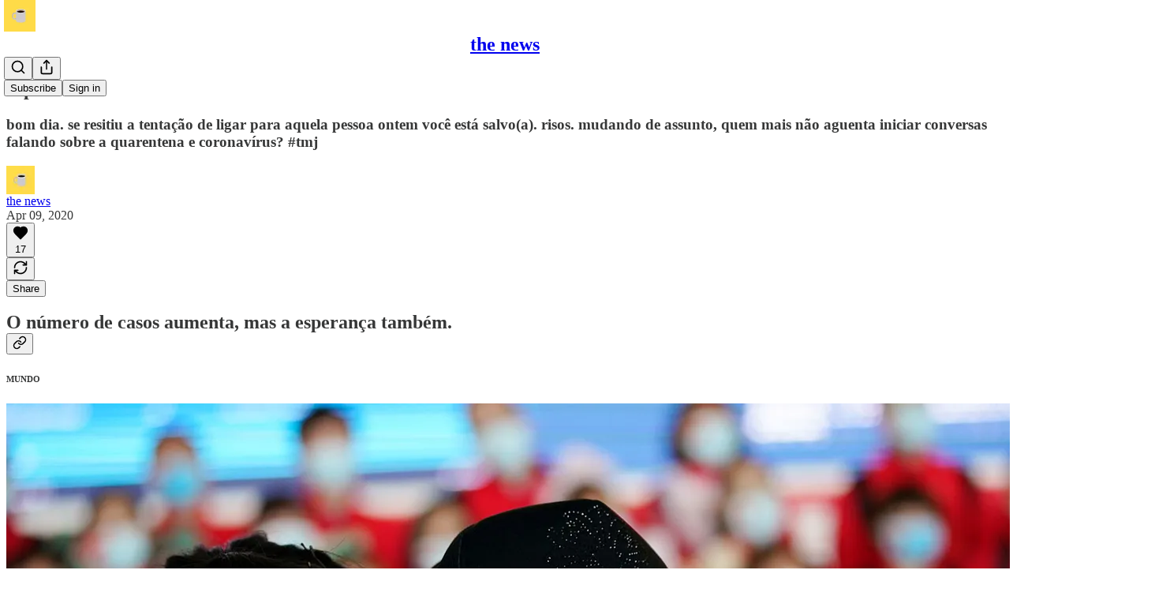

--- FILE ---
content_type: text/html; charset=utf-8
request_url: https://thenews.substack.com/p/superou
body_size: 36303
content:
<!DOCTYPE html>
<html lang="en">
    <head>
        <meta charset="utf-8" />
        <meta name="norton-safeweb-site-verification" content="24usqpep0ejc5w6hod3dulxwciwp0djs6c6ufp96av3t4whuxovj72wfkdjxu82yacb7430qjm8adbd5ezlt4592dq4zrvadcn9j9n-0btgdzpiojfzno16-fnsnu7xd" />
        
        <link rel="preconnect" href="https://substackcdn.com" />
        

        
            <title data-rh="true">superou? - the news</title>
            
            <meta data-rh="true" property="og:type" content="article"/><meta data-rh="true" property="og:title" content="superou?"/><meta data-rh="true" name="twitter:title" content="superou?"/><meta data-rh="true" name="description" content="bom dia. se resitiu a tentação de ligar para aquela pessoa ontem você está salvo(a). risos. mudando de assunto, quem mais não aguenta iniciar conversas falando sobre a quarentena e coronavírus? #tmj"/><meta data-rh="true" property="og:description" content="bom dia. se resitiu a tentação de ligar para aquela pessoa ontem você está salvo(a). risos. mudando de assunto, quem mais não aguenta iniciar conversas falando sobre a quarentena e coronavírus? #tmj"/><meta data-rh="true" name="twitter:description" content="bom dia. se resitiu a tentação de ligar para aquela pessoa ontem você está salvo(a). risos. mudando de assunto, quem mais não aguenta iniciar conversas falando sobre a quarentena e coronavírus? #tmj"/><meta data-rh="true" property="og:image" content="https://substackcdn.com/image/fetch/$s_!qMzK!,w_1200,h_675,c_fill,f_jpg,q_auto:good,fl_progressive:steep,g_auto/https%3A%2F%2Fbucketeer-e05bbc84-baa3-437e-9518-adb32be77984.s3.amazonaws.com%2Fpublic%2Fimages%2Fe3c0a84d-7986-44ce-84dc-2e2caeb56495_1024x576.jpeg"/><meta data-rh="true" name="twitter:image" content="https://substackcdn.com/image/fetch/$s_!6YpI!,f_auto,q_auto:best,fl_progressive:steep/https%3A%2F%2Fthenews.substack.com%2Fapi%2Fv1%2Fpost_preview%2F360332%2Ftwitter.jpg%3Fversion%3D4"/><meta data-rh="true" name="twitter:card" content="summary_large_image"/>
            
            
        

        

        <style>
          @layer legacy, tailwind, pencraftReset, pencraft;
        </style>

        
        <link rel="preload" as="style" href="https://substackcdn.com/bundle/theme/main.57ec6396ea4b5be03b65.css" />
        
        
        
        <link rel="preload" as="font" href="https://fonts.gstatic.com/s/spectral/v13/rnCr-xNNww_2s0amA9M5knjsS_ul.woff2" crossorigin />
        

        
            
                <link rel="stylesheet" type="text/css" href="https://substackcdn.com/bundle/static/css/7276.571613c3.css" />
            
                <link rel="stylesheet" type="text/css" href="https://substackcdn.com/bundle/static/css/7045.0b7473d2.css" />
            
                <link rel="stylesheet" type="text/css" href="https://substackcdn.com/bundle/static/css/852.9cd7f82f.css" />
            
                <link rel="stylesheet" type="text/css" href="https://substackcdn.com/bundle/static/css/8577.8d59a919.css" />
            
                <link rel="stylesheet" type="text/css" href="https://substackcdn.com/bundle/static/css/1484.a3975370.css" />
            
                <link rel="stylesheet" type="text/css" href="https://substackcdn.com/bundle/static/css/1385.463006e7.css" />
            
                <link rel="stylesheet" type="text/css" href="https://substackcdn.com/bundle/static/css/5234.87d970cd.css" />
            
                <link rel="stylesheet" type="text/css" href="https://substackcdn.com/bundle/static/css/30.448b38a4.css" />
            
                <link rel="stylesheet" type="text/css" href="https://substackcdn.com/bundle/static/css/3401.05cbcafd.css" />
            
                <link rel="stylesheet" type="text/css" href="https://substackcdn.com/bundle/static/css/5136.b664b468.css" />
            
                <link rel="stylesheet" type="text/css" href="https://substackcdn.com/bundle/static/css/main.aba729d8.css" />
            
                <link rel="stylesheet" type="text/css" href="https://substackcdn.com/bundle/static/css/6379.813be60f.css" />
            
                <link rel="stylesheet" type="text/css" href="https://substackcdn.com/bundle/static/css/5136.b664b468.css" />
            
                <link rel="stylesheet" type="text/css" href="https://substackcdn.com/bundle/static/css/3401.05cbcafd.css" />
            
                <link rel="stylesheet" type="text/css" href="https://substackcdn.com/bundle/static/css/30.448b38a4.css" />
            
                <link rel="stylesheet" type="text/css" href="https://substackcdn.com/bundle/static/css/5234.87d970cd.css" />
            
                <link rel="stylesheet" type="text/css" href="https://substackcdn.com/bundle/static/css/1385.463006e7.css" />
            
                <link rel="stylesheet" type="text/css" href="https://substackcdn.com/bundle/static/css/1484.a3975370.css" />
            
                <link rel="stylesheet" type="text/css" href="https://substackcdn.com/bundle/static/css/8577.8d59a919.css" />
            
                <link rel="stylesheet" type="text/css" href="https://substackcdn.com/bundle/static/css/7045.0b7473d2.css" />
            
        

        
        
        
        
        <meta name="viewport" content="width=device-width, initial-scale=1, maximum-scale=1, user-scalable=0, viewport-fit=cover" />
        <meta name="author" content="the news" />
        <meta property="og:url" content="https://thenews.substack.com/p/superou" />
        
        
        <link rel="canonical" href="https://thenews.substack.com/p/superou" />
        

        

        

        

        
            
                <link rel="shortcut icon" href="https://substackcdn.com/image/fetch/$s_!Keom!,f_auto,q_auto:good,fl_progressive:steep/https%3A%2F%2Fbucketeer-e05bbc84-baa3-437e-9518-adb32be77984.s3.amazonaws.com%2Fpublic%2Fimages%2Fe41e7674-5120-46d7-bab9-8d8b523436e5%2Ffavicon.ico">
            
        
            
                <link rel="icon" type="image/png" sizes="16x16" href="https://substackcdn.com/image/fetch/$s_!VY2e!,f_auto,q_auto:good,fl_progressive:steep/https%3A%2F%2Fbucketeer-e05bbc84-baa3-437e-9518-adb32be77984.s3.amazonaws.com%2Fpublic%2Fimages%2Fe41e7674-5120-46d7-bab9-8d8b523436e5%2Ffavicon-16x16.png">
            
        
            
                <link rel="icon" type="image/png" sizes="32x32" href="https://substackcdn.com/image/fetch/$s_!kC2x!,f_auto,q_auto:good,fl_progressive:steep/https%3A%2F%2Fbucketeer-e05bbc84-baa3-437e-9518-adb32be77984.s3.amazonaws.com%2Fpublic%2Fimages%2Fe41e7674-5120-46d7-bab9-8d8b523436e5%2Ffavicon-32x32.png">
            
        
            
                <link rel="apple-touch-icon" sizes="57x57" href="https://substackcdn.com/image/fetch/$s_!IPaQ!,f_auto,q_auto:good,fl_progressive:steep/https%3A%2F%2Fbucketeer-e05bbc84-baa3-437e-9518-adb32be77984.s3.amazonaws.com%2Fpublic%2Fimages%2Fe41e7674-5120-46d7-bab9-8d8b523436e5%2Fapple-touch-icon-57x57.png">
            
        
            
                <link rel="apple-touch-icon" sizes="60x60" href="https://substackcdn.com/image/fetch/$s_!9y24!,f_auto,q_auto:good,fl_progressive:steep/https%3A%2F%2Fbucketeer-e05bbc84-baa3-437e-9518-adb32be77984.s3.amazonaws.com%2Fpublic%2Fimages%2Fe41e7674-5120-46d7-bab9-8d8b523436e5%2Fapple-touch-icon-60x60.png">
            
        
            
                <link rel="apple-touch-icon" sizes="72x72" href="https://substackcdn.com/image/fetch/$s_!u0e7!,f_auto,q_auto:good,fl_progressive:steep/https%3A%2F%2Fbucketeer-e05bbc84-baa3-437e-9518-adb32be77984.s3.amazonaws.com%2Fpublic%2Fimages%2Fe41e7674-5120-46d7-bab9-8d8b523436e5%2Fapple-touch-icon-72x72.png">
            
        
            
                <link rel="apple-touch-icon" sizes="76x76" href="https://substackcdn.com/image/fetch/$s_!ij5l!,f_auto,q_auto:good,fl_progressive:steep/https%3A%2F%2Fbucketeer-e05bbc84-baa3-437e-9518-adb32be77984.s3.amazonaws.com%2Fpublic%2Fimages%2Fe41e7674-5120-46d7-bab9-8d8b523436e5%2Fapple-touch-icon-76x76.png">
            
        
            
                <link rel="apple-touch-icon" sizes="114x114" href="https://substackcdn.com/image/fetch/$s_!o5co!,f_auto,q_auto:good,fl_progressive:steep/https%3A%2F%2Fbucketeer-e05bbc84-baa3-437e-9518-adb32be77984.s3.amazonaws.com%2Fpublic%2Fimages%2Fe41e7674-5120-46d7-bab9-8d8b523436e5%2Fapple-touch-icon-114x114.png">
            
        
            
                <link rel="apple-touch-icon" sizes="120x120" href="https://substackcdn.com/image/fetch/$s_!hSh8!,f_auto,q_auto:good,fl_progressive:steep/https%3A%2F%2Fbucketeer-e05bbc84-baa3-437e-9518-adb32be77984.s3.amazonaws.com%2Fpublic%2Fimages%2Fe41e7674-5120-46d7-bab9-8d8b523436e5%2Fapple-touch-icon-120x120.png">
            
        
            
                <link rel="apple-touch-icon" sizes="144x144" href="https://substackcdn.com/image/fetch/$s_!QVOy!,f_auto,q_auto:good,fl_progressive:steep/https%3A%2F%2Fbucketeer-e05bbc84-baa3-437e-9518-adb32be77984.s3.amazonaws.com%2Fpublic%2Fimages%2Fe41e7674-5120-46d7-bab9-8d8b523436e5%2Fapple-touch-icon-144x144.png">
            
        
            
                <link rel="apple-touch-icon" sizes="152x152" href="https://substackcdn.com/image/fetch/$s_!bwUd!,f_auto,q_auto:good,fl_progressive:steep/https%3A%2F%2Fbucketeer-e05bbc84-baa3-437e-9518-adb32be77984.s3.amazonaws.com%2Fpublic%2Fimages%2Fe41e7674-5120-46d7-bab9-8d8b523436e5%2Fapple-touch-icon-152x152.png">
            
        
            
                <link rel="apple-touch-icon" sizes="167x167" href="https://substackcdn.com/image/fetch/$s_!tu09!,f_auto,q_auto:good,fl_progressive:steep/https%3A%2F%2Fbucketeer-e05bbc84-baa3-437e-9518-adb32be77984.s3.amazonaws.com%2Fpublic%2Fimages%2Fe41e7674-5120-46d7-bab9-8d8b523436e5%2Fapple-touch-icon-167x167.png">
            
        
            
                <link rel="apple-touch-icon" sizes="180x180" href="https://substackcdn.com/image/fetch/$s_!6Hzf!,f_auto,q_auto:good,fl_progressive:steep/https%3A%2F%2Fbucketeer-e05bbc84-baa3-437e-9518-adb32be77984.s3.amazonaws.com%2Fpublic%2Fimages%2Fe41e7674-5120-46d7-bab9-8d8b523436e5%2Fapple-touch-icon-180x180.png">
            
        
            
                <link rel="apple-touch-icon" sizes="1024x1024" href="https://substackcdn.com/image/fetch/$s_!bsWb!,f_auto,q_auto:good,fl_progressive:steep/https%3A%2F%2Fbucketeer-e05bbc84-baa3-437e-9518-adb32be77984.s3.amazonaws.com%2Fpublic%2Fimages%2Fe41e7674-5120-46d7-bab9-8d8b523436e5%2Fapple-touch-icon-1024x1024.png">
            
        
            
        
            
        
            
        

        

        
            <link rel="alternate" type="application/rss+xml" href="/feed" title="the news"/>
        

        
        
          <style>
            @font-face{font-family:'Spectral';font-style:italic;font-weight:400;font-display:fallback;src:url(https://fonts.gstatic.com/s/spectral/v13/rnCt-xNNww_2s0amA9M8on7mTNmnUHowCw.woff2) format('woff2');unicode-range:U+0301,U+0400-045F,U+0490-0491,U+04B0-04B1,U+2116}@font-face{font-family:'Spectral';font-style:italic;font-weight:400;font-display:fallback;src:url(https://fonts.gstatic.com/s/spectral/v13/rnCt-xNNww_2s0amA9M8onXmTNmnUHowCw.woff2) format('woff2');unicode-range:U+0102-0103,U+0110-0111,U+0128-0129,U+0168-0169,U+01A0-01A1,U+01AF-01B0,U+0300-0301,U+0303-0304,U+0308-0309,U+0323,U+0329,U+1EA0-1EF9,U+20AB}@font-face{font-family:'Spectral';font-style:italic;font-weight:400;font-display:fallback;src:url(https://fonts.gstatic.com/s/spectral/v13/rnCt-xNNww_2s0amA9M8onTmTNmnUHowCw.woff2) format('woff2');unicode-range:U+0100-02AF,U+0304,U+0308,U+0329,U+1E00-1E9F,U+1EF2-1EFF,U+2020,U+20A0-20AB,U+20AD-20CF,U+2113,U+2C60-2C7F,U+A720-A7FF}@font-face{font-family:'Spectral';font-style:italic;font-weight:400;font-display:fallback;src:url(https://fonts.gstatic.com/s/spectral/v13/rnCt-xNNww_2s0amA9M8onrmTNmnUHo.woff2) format('woff2');unicode-range:U+0000-00FF,U+0131,U+0152-0153,U+02BB-02BC,U+02C6,U+02DA,U+02DC,U+0304,U+0308,U+0329,U+2000-206F,U+2074,U+20AC,U+2122,U+2191,U+2193,U+2212,U+2215,U+FEFF,U+FFFD}@font-face{font-family:'Spectral';font-style:normal;font-weight:400;font-display:fallback;src:url(https://fonts.gstatic.com/s/spectral/v13/rnCr-xNNww_2s0amA9M9knjsS_ulYHs.woff2) format('woff2');unicode-range:U+0301,U+0400-045F,U+0490-0491,U+04B0-04B1,U+2116}@font-face{font-family:'Spectral';font-style:normal;font-weight:400;font-display:fallback;src:url(https://fonts.gstatic.com/s/spectral/v13/rnCr-xNNww_2s0amA9M2knjsS_ulYHs.woff2) format('woff2');unicode-range:U+0102-0103,U+0110-0111,U+0128-0129,U+0168-0169,U+01A0-01A1,U+01AF-01B0,U+0300-0301,U+0303-0304,U+0308-0309,U+0323,U+0329,U+1EA0-1EF9,U+20AB}@font-face{font-family:'Spectral';font-style:normal;font-weight:400;font-display:fallback;src:url(https://fonts.gstatic.com/s/spectral/v13/rnCr-xNNww_2s0amA9M3knjsS_ulYHs.woff2) format('woff2');unicode-range:U+0100-02AF,U+0304,U+0308,U+0329,U+1E00-1E9F,U+1EF2-1EFF,U+2020,U+20A0-20AB,U+20AD-20CF,U+2113,U+2C60-2C7F,U+A720-A7FF}@font-face{font-family:'Spectral';font-style:normal;font-weight:400;font-display:fallback;src:url(https://fonts.gstatic.com/s/spectral/v13/rnCr-xNNww_2s0amA9M5knjsS_ul.woff2) format('woff2');unicode-range:U+0000-00FF,U+0131,U+0152-0153,U+02BB-02BC,U+02C6,U+02DA,U+02DC,U+0304,U+0308,U+0329,U+2000-206F,U+2074,U+20AC,U+2122,U+2191,U+2193,U+2212,U+2215,U+FEFF,U+FFFD}@font-face{font-family:'Spectral';font-style:normal;font-weight:600;font-display:fallback;src:url(https://fonts.gstatic.com/s/spectral/v13/rnCs-xNNww_2s0amA9vmtm3FafaPWnIIMrY.woff2) format('woff2');unicode-range:U+0301,U+0400-045F,U+0490-0491,U+04B0-04B1,U+2116}@font-face{font-family:'Spectral';font-style:normal;font-weight:600;font-display:fallback;src:url(https://fonts.gstatic.com/s/spectral/v13/rnCs-xNNww_2s0amA9vmtm3OafaPWnIIMrY.woff2) format('woff2');unicode-range:U+0102-0103,U+0110-0111,U+0128-0129,U+0168-0169,U+01A0-01A1,U+01AF-01B0,U+0300-0301,U+0303-0304,U+0308-0309,U+0323,U+0329,U+1EA0-1EF9,U+20AB}@font-face{font-family:'Spectral';font-style:normal;font-weight:600;font-display:fallback;src:url(https://fonts.gstatic.com/s/spectral/v13/rnCs-xNNww_2s0amA9vmtm3PafaPWnIIMrY.woff2) format('woff2');unicode-range:U+0100-02AF,U+0304,U+0308,U+0329,U+1E00-1E9F,U+1EF2-1EFF,U+2020,U+20A0-20AB,U+20AD-20CF,U+2113,U+2C60-2C7F,U+A720-A7FF}@font-face{font-family:'Spectral';font-style:normal;font-weight:600;font-display:fallback;src:url(https://fonts.gstatic.com/s/spectral/v13/rnCs-xNNww_2s0amA9vmtm3BafaPWnII.woff2) format('woff2');unicode-range:U+0000-00FF,U+0131,U+0152-0153,U+02BB-02BC,U+02C6,U+02DA,U+02DC,U+0304,U+0308,U+0329,U+2000-206F,U+2074,U+20AC,U+2122,U+2191,U+2193,U+2212,U+2215,U+FEFF,U+FFFD}
            
          </style>
        
        

        <style>:root{--color_theme_bg_pop:#ffcf00;--background_pop:#ffcf00;--cover_bg_color:#FFFFFF;--cover_bg_color_secondary:#f0f0f0;--background_pop_darken:#e6ba00;--print_on_pop:#363737;--color_theme_bg_pop_darken:#e6ba00;--color_theme_print_on_pop:#363737;--color_theme_bg_pop_20:rgba(255, 207, 0, 0.2);--color_theme_bg_pop_30:rgba(255, 207, 0, 0.3);--print_pop:#ffcf00;--color_theme_accent:#ffcf00;--cover_print_primary:#363737;--cover_print_secondary:#757575;--cover_print_tertiary:#b6b6b6;--cover_border_color:#ffcf00;--home_hero:newspaper;--home_posts:list;--background_contrast_1:#f0f0f0;--background_contrast_2:#dddddd;--background_contrast_3:#b7b7b7;--background_contrast_4:#929292;--background_contrast_5:#515151;--color_theme_detail:#e6e6e6;--background_contrast_pop:rgba(255, 207, 0, 0.4);--color_theme_bg_contrast_pop:rgba(255, 207, 0, 0.4);--theme_bg_is_dark:0;--background_pop_rgb:255, 207, 0;--color_theme_bg_pop_rgb:255, 207, 0;--color_theme_accent_rgb:255, 207, 0;}</style>

        
            <link rel="stylesheet" href="https://substackcdn.com/bundle/theme/main.57ec6396ea4b5be03b65.css" />
        

        <style></style>

        

        

        

        
    </head>

    <body class="">
        

        

        

        

        <div id="entry">
            <div id="main" class="main typography use-theme-bg"><div class="pencraft pc-display-contents pc-reset pubTheme-yiXxQA"><div data-testid="navbar" class="main-menu"><div class="mainMenuContent-DME8DR"><div style="position:relative;height:71px;" class="pencraft pc-display-flex pc-gap-12 pc-paddingLeft-20 pc-paddingRight-20 pc-justifyContent-space-between pc-alignItems-center pc-reset border-bottom-detail-k1F6C4 topBar-pIF0J1"><div style="flex-basis:0px;flex-grow:1;" class="logoContainer-p12gJb"><a href="/" native class="pencraft pc-display-contents pc-reset"><div draggable="false" class="pencraft pc-display-flex pc-position-relative pc-reset"><div style="width:40px;height:40px;" class="pencraft pc-display-flex pc-reset bg-white-ZBV5av pc-borderRadius-sm overflow-hidden-WdpwT6 sizing-border-box-DggLA4"><picture><source type="image/webp" srcset="https://substackcdn.com/image/fetch/$s_!nt6W!,w_80,h_80,c_fill,f_webp,q_auto:good,fl_progressive:steep,g_auto/https%3A%2F%2Fbucketeer-e05bbc84-baa3-437e-9518-adb32be77984.s3.amazonaws.com%2Fpublic%2Fimages%2F38d01a55-e6e1-4bb3-a4c9-c00829c41503_256x256.png"/><img src="https://substackcdn.com/image/fetch/$s_!nt6W!,w_80,h_80,c_fill,f_auto,q_auto:good,fl_progressive:steep,g_auto/https%3A%2F%2Fbucketeer-e05bbc84-baa3-437e-9518-adb32be77984.s3.amazonaws.com%2Fpublic%2Fimages%2F38d01a55-e6e1-4bb3-a4c9-c00829c41503_256x256.png" sizes="100vw" alt="the news" width="80" height="80" style="width:40px;height:40px;" draggable="false" class="img-OACg1c object-fit-cover-u4ReeV pencraft pc-reset"/></picture></div></div></a></div><div style="flex-grow:0;" class="titleContainer-DJYq5v"><h1 class="pencraft pc-reset font-pub-headings-FE5byy reset-IxiVJZ title-oOnUGd"><a href="/" class="pencraft pc-display-contents pc-reset">the news</a></h1></div><div style="flex-basis:0px;flex-grow:1;" class="pencraft pc-display-flex pc-justifyContent-flex-end pc-alignItems-center pc-reset"><div class="buttonsContainer-SJBuep"><div class="pencraft pc-display-flex pc-gap-8 pc-justifyContent-flex-end pc-alignItems-center pc-reset navbar-buttons"><div class="pencraft pc-display-flex pc-gap-4 pc-reset"><span data-state="closed"><button tabindex="0" type="button" aria-label="Search" class="pencraft pc-reset pencraft iconButton-mq_Et5 iconButtonBase-dJGHgN buttonBase-GK1x3M buttonStyle-r7yGCK size_md-gCDS3o priority_tertiary-rlke8z"><svg xmlns="http://www.w3.org/2000/svg" width="20" height="20" viewBox="0 0 24 24" fill="none" stroke="currentColor" stroke-width="2" stroke-linecap="round" stroke-linejoin="round" class="lucide lucide-search"><circle cx="11" cy="11" r="8"></circle><path d="m21 21-4.3-4.3"></path></svg></button></span><button tabindex="0" type="button" aria-label="Share Publication" id="headlessui-menu-button-P0-5" aria-haspopup="menu" aria-expanded="false" data-headlessui-state class="pencraft pc-reset pencraft iconButton-mq_Et5 iconButtonBase-dJGHgN buttonBase-GK1x3M buttonStyle-r7yGCK size_md-gCDS3o priority_tertiary-rlke8z"><svg xmlns="http://www.w3.org/2000/svg" width="20" height="20" viewBox="0 0 24 24" fill="none" stroke="currentColor" stroke-width="2" stroke-linecap="round" stroke-linejoin="round" class="lucide lucide-share"><path d="M4 12v8a2 2 0 0 0 2 2h12a2 2 0 0 0 2-2v-8"></path><polyline points="16 6 12 2 8 6"></polyline><line x1="12" x2="12" y1="2" y2="15"></line></svg></button></div><button tabindex="0" type="button" data-testid="noncontributor-cta-button" class="pencraft pc-reset pencraft buttonBase-GK1x3M buttonText-X0uSmG buttonStyle-r7yGCK priority_primary-RfbeYt size_md-gCDS3o">Subscribe</button><button tabindex="0" type="button" native data-href="https://substack.com/sign-in?redirect=%2Fp%2Fsuperou&amp;for_pub=thenews" class="pencraft pc-reset pencraft buttonBase-GK1x3M buttonText-X0uSmG buttonStyle-r7yGCK priority_tertiary-rlke8z size_md-gCDS3o">Sign in</button></div></div></div></div></div><div style="height:72px;"></div></div></div><div><script type="application/ld+json">{"@context":"https://schema.org","@type":"NewsArticle","url":"https://thenews.substack.com/p/superou","mainEntityOfPage":"https://thenews.substack.com/p/superou","headline":"superou?","description":"bom dia. se resitiu a tenta\u00E7\u00E3o de ligar para aquela pessoa ontem voc\u00EA est\u00E1 salvo(a). risos. mudando de assunto, quem mais n\u00E3o aguenta iniciar conversas falando sobre a quarentena e coronav\u00EDrus? #tmj","image":[{"@type":"ImageObject","url":"https://cdn.substack.com/image/fetch/h_600,c_limit,f_auto,q_auto:good/https%3A%2F%2Fbucketeer-e05bbc84-baa3-437e-9518-adb32be77984.s3.amazonaws.com%2Fpublic%2Fimages%2Fe3c0a84d-7986-44ce-84dc-2e2caeb56495_1024x576.jpeg"}],"datePublished":"2020-04-09T09:45:28+00:00","dateModified":"2020-04-09T09:45:28+00:00","isAccessibleForFree":true,"author":[{"@type":"Person","name":"the news","url":"https://substack.com/@thenewscomercial","description":"not\u00EDcias escolhidas a dedo e enviadas diariamente para voc\u00EA, prop\u00EDcias para leitura com uma boa x\u00EDcara de caf\u00E9 (sem a\u00E7\u00FAcar). conte\u00FAdo informativo, descolado e t","identifier":"user:6934097","image":{"@type":"ImageObject","contentUrl":"https://substackcdn.com/image/fetch/$s_!x7Zo!,f_auto,q_auto:good,fl_progressive:steep/https%3A%2F%2Fbucketeer-e05bbc84-baa3-437e-9518-adb32be77984.s3.amazonaws.com%2Fpublic%2Fimages%2F0eb576f6-6843-44a9-acba-58139dc5835e_96x96.png","thumbnailUrl":"https://substackcdn.com/image/fetch/$s_!x7Zo!,w_128,h_128,c_limit,f_auto,q_auto:good,fl_progressive:steep/https%3A%2F%2Fbucketeer-e05bbc84-baa3-437e-9518-adb32be77984.s3.amazonaws.com%2Fpublic%2Fimages%2F0eb576f6-6843-44a9-acba-58139dc5835e_96x96.png"}}],"publisher":{"@type":"Organization","name":"the news","url":"https://thenews.substack.com","description":"not\u00EDcias escolhidas a dedo e enviadas diariamente para voc\u00EA, prop\u00EDcias para leitura com uma boa x\u00EDcara de caf\u00E9 (sem a\u00E7\u00FAcar). conte\u00FAdo informativo, descolado e tudo que voc\u00EA precisa para come\u00E7ar seu dia.","interactionStatistic":{"@type":"InteractionCounter","name":"Subscribers","interactionType":"https://schema.org/SubscribeAction","userInteractionCount":100000},"identifier":"pub:30167","logo":{"@type":"ImageObject","url":"https://substackcdn.com/image/fetch/$s_!nt6W!,f_auto,q_auto:good,fl_progressive:steep/https%3A%2F%2Fbucketeer-e05bbc84-baa3-437e-9518-adb32be77984.s3.amazonaws.com%2Fpublic%2Fimages%2F38d01a55-e6e1-4bb3-a4c9-c00829c41503_256x256.png","contentUrl":"https://substackcdn.com/image/fetch/$s_!nt6W!,f_auto,q_auto:good,fl_progressive:steep/https%3A%2F%2Fbucketeer-e05bbc84-baa3-437e-9518-adb32be77984.s3.amazonaws.com%2Fpublic%2Fimages%2F38d01a55-e6e1-4bb3-a4c9-c00829c41503_256x256.png","thumbnailUrl":"https://substackcdn.com/image/fetch/$s_!nt6W!,w_128,h_128,c_limit,f_auto,q_auto:good,fl_progressive:steep/https%3A%2F%2Fbucketeer-e05bbc84-baa3-437e-9518-adb32be77984.s3.amazonaws.com%2Fpublic%2Fimages%2F38d01a55-e6e1-4bb3-a4c9-c00829c41503_256x256.png"},"image":{"@type":"ImageObject","url":"https://substackcdn.com/image/fetch/$s_!nt6W!,f_auto,q_auto:good,fl_progressive:steep/https%3A%2F%2Fbucketeer-e05bbc84-baa3-437e-9518-adb32be77984.s3.amazonaws.com%2Fpublic%2Fimages%2F38d01a55-e6e1-4bb3-a4c9-c00829c41503_256x256.png","contentUrl":"https://substackcdn.com/image/fetch/$s_!nt6W!,f_auto,q_auto:good,fl_progressive:steep/https%3A%2F%2Fbucketeer-e05bbc84-baa3-437e-9518-adb32be77984.s3.amazonaws.com%2Fpublic%2Fimages%2F38d01a55-e6e1-4bb3-a4c9-c00829c41503_256x256.png","thumbnailUrl":"https://substackcdn.com/image/fetch/$s_!nt6W!,w_128,h_128,c_limit,f_auto,q_auto:good,fl_progressive:steep/https%3A%2F%2Fbucketeer-e05bbc84-baa3-437e-9518-adb32be77984.s3.amazonaws.com%2Fpublic%2Fimages%2F38d01a55-e6e1-4bb3-a4c9-c00829c41503_256x256.png"}},"interactionStatistic":[{"@type":"InteractionCounter","interactionType":"https://schema.org/LikeAction","userInteractionCount":17},{"@type":"InteractionCounter","interactionType":"https://schema.org/ShareAction","userInteractionCount":0},{"@type":"InteractionCounter","interactionType":"https://schema.org/CommentAction","userInteractionCount":0}]}</script><div aria-label="Post" role="main" class="single-post-container"><div class="container"><div class="single-post"><div class="pencraft pc-display-contents pc-reset pubTheme-yiXxQA"><article class="typography newsletter-post post"><div role="region" aria-label="Post header" class="post-header"><h1 dir="auto" class="post-title published title-X77sOw">superou?</h1><h3 dir="auto" class="subtitle subtitle-HEEcLo">bom dia. se resitiu a tentação de ligar para aquela pessoa ontem você está salvo(a). risos. mudando de assunto, quem mais não aguenta iniciar conversas falando sobre a quarentena e coronavírus? #tmj</h3><div aria-label="Post UFI" role="region" class="pencraft pc-display-flex pc-flexDirection-column pc-paddingBottom-16 pc-reset"><div class="pencraft pc-display-flex pc-flexDirection-column pc-paddingTop-16 pc-paddingBottom-16 pc-reset"><div class="pencraft pc-display-flex pc-gap-12 pc-alignItems-center pc-reset byline-wrapper"><div class="pencraft pc-display-flex pc-reset"><div class="pencraft pc-display-flex pc-flexDirection-row pc-gap-8 pc-alignItems-center pc-justifyContent-flex-start pc-reset"><div style="--scale:36px;--offset:9px;--border-width:4.5px;" class="pencraft pc-display-flex pc-flexDirection-row pc-alignItems-center pc-justifyContent-flex-start pc-reset ltr-qDBmby"><a href="https://substack.com/@thenewscomercial" aria-label="View the news's profile" class="pencraft pc-display-contents pc-reset"><div style="--scale:36px;" tabindex="0" class="pencraft pc-display-flex pc-width-36 pc-height-36 pc-justifyContent-center pc-alignItems-center pc-position-relative pc-reset bg-secondary-UUD3_J flex-auto-j3S2WA animate-XFJxE4 outline-detail-vcQLyr pc-borderRadius-full overflow-hidden-WdpwT6 sizing-border-box-DggLA4 pressable-sm-YIJFKJ showFocus-sk_vEm container-TAtrWj interactive-UkK0V6 avatar-u8q6xB last-JfNEJ_"><div style="--scale:36px;" title="the news" class="pencraft pc-display-flex pc-width-36 pc-height-36 pc-justifyContent-center pc-alignItems-center pc-position-relative pc-reset bg-secondary-UUD3_J flex-auto-j3S2WA outline-detail-vcQLyr pc-borderRadius-full overflow-hidden-WdpwT6 sizing-border-box-DggLA4 container-TAtrWj"><picture><source type="image/webp" srcset="https://substackcdn.com/image/fetch/$s_!x7Zo!,w_36,h_36,c_fill,f_webp,q_auto:good,fl_progressive:steep/https%3A%2F%2Fbucketeer-e05bbc84-baa3-437e-9518-adb32be77984.s3.amazonaws.com%2Fpublic%2Fimages%2F0eb576f6-6843-44a9-acba-58139dc5835e_96x96.png 36w, https://substackcdn.com/image/fetch/$s_!x7Zo!,w_72,h_72,c_fill,f_webp,q_auto:good,fl_progressive:steep/https%3A%2F%2Fbucketeer-e05bbc84-baa3-437e-9518-adb32be77984.s3.amazonaws.com%2Fpublic%2Fimages%2F0eb576f6-6843-44a9-acba-58139dc5835e_96x96.png 72w, https://substackcdn.com/image/fetch/$s_!x7Zo!,w_108,h_108,c_fill,f_webp,q_auto:good,fl_progressive:steep/https%3A%2F%2Fbucketeer-e05bbc84-baa3-437e-9518-adb32be77984.s3.amazonaws.com%2Fpublic%2Fimages%2F0eb576f6-6843-44a9-acba-58139dc5835e_96x96.png 108w" sizes="36px"/><img src="https://substackcdn.com/image/fetch/$s_!x7Zo!,w_36,h_36,c_fill,f_auto,q_auto:good,fl_progressive:steep/https%3A%2F%2Fbucketeer-e05bbc84-baa3-437e-9518-adb32be77984.s3.amazonaws.com%2Fpublic%2Fimages%2F0eb576f6-6843-44a9-acba-58139dc5835e_96x96.png" sizes="36px" alt="the news's avatar" srcset="https://substackcdn.com/image/fetch/$s_!x7Zo!,w_36,h_36,c_fill,f_auto,q_auto:good,fl_progressive:steep/https%3A%2F%2Fbucketeer-e05bbc84-baa3-437e-9518-adb32be77984.s3.amazonaws.com%2Fpublic%2Fimages%2F0eb576f6-6843-44a9-acba-58139dc5835e_96x96.png 36w, https://substackcdn.com/image/fetch/$s_!x7Zo!,w_72,h_72,c_fill,f_auto,q_auto:good,fl_progressive:steep/https%3A%2F%2Fbucketeer-e05bbc84-baa3-437e-9518-adb32be77984.s3.amazonaws.com%2Fpublic%2Fimages%2F0eb576f6-6843-44a9-acba-58139dc5835e_96x96.png 72w, https://substackcdn.com/image/fetch/$s_!x7Zo!,w_108,h_108,c_fill,f_auto,q_auto:good,fl_progressive:steep/https%3A%2F%2Fbucketeer-e05bbc84-baa3-437e-9518-adb32be77984.s3.amazonaws.com%2Fpublic%2Fimages%2F0eb576f6-6843-44a9-acba-58139dc5835e_96x96.png 108w" width="36" height="36" draggable="false" class="img-OACg1c object-fit-cover-u4ReeV pencraft pc-reset"/></picture></div></div></a></div></div></div><div class="pencraft pc-display-flex pc-flexDirection-column pc-reset"><div class="pencraft pc-reset color-pub-primary-text-NyXPlw line-height-20-t4M0El font-meta-MWBumP size-11-NuY2Zx weight-medium-fw81nC transform-uppercase-yKDgcq reset-IxiVJZ meta-EgzBVA"><span data-state="closed"><a href="https://substack.com/@thenewscomercial" class="pencraft pc-reset decoration-hover-underline-ClDVRM reset-IxiVJZ">the news</a></span></div><div class="pencraft pc-display-flex pc-gap-4 pc-reset"><div class="pencraft pc-reset color-pub-secondary-text-hGQ02T line-height-20-t4M0El font-meta-MWBumP size-11-NuY2Zx weight-medium-fw81nC transform-uppercase-yKDgcq reset-IxiVJZ meta-EgzBVA">Apr 09, 2020</div></div></div></div></div><div class="pencraft pc-display-flex pc-gap-16 pc-paddingTop-16 pc-paddingBottom-16 pc-justifyContent-space-between pc-alignItems-center pc-reset flex-grow-rzmknG border-top-detail-themed-k9TZAY border-bottom-detail-themed-Ua9186 post-ufi"><div class="pencraft pc-display-flex pc-gap-8 pc-reset"><div class="like-button-container post-ufi-button style-button"><button tabindex="0" type="button" aria-label="Like (17)" aria-pressed="false" class="pencraft pc-reset pencraft post-ufi-button style-button has-label with-border"><svg role="img" style="height:20px;width:20px;" width="20" height="20" viewBox="0 0 24 24" fill="#000000" stroke-width="2" stroke="#000" xmlns="http://www.w3.org/2000/svg" class="icon"><g><title></title><svg xmlns="http://www.w3.org/2000/svg" width="24" height="24" viewBox="0 0 24 24" stroke-width="2" stroke-linecap="round" stroke-linejoin="round" class="lucide lucide-heart"><path d="M19 14c1.49-1.46 3-3.21 3-5.5A5.5 5.5 0 0 0 16.5 3c-1.76 0-3 .5-4.5 2-1.5-1.5-2.74-2-4.5-2A5.5 5.5 0 0 0 2 8.5c0 2.3 1.5 4.05 3 5.5l7 7Z"></path></svg></g></svg><div class="label">17</div></button></div><button tabindex="0" type="button" class="pencraft pc-reset pencraft post-ufi-button style-button no-label with-border"><svg role="img" style="height:20px;width:20px;" width="20" height="20" viewBox="0 0 24 24" fill="none" stroke-width="2" stroke="#000" xmlns="http://www.w3.org/2000/svg" class="icon"><g><title></title><path d="M21 3V8M21 8H16M21 8L18 5.29962C16.7056 4.14183 15.1038 3.38328 13.3879 3.11547C11.6719 2.84766 9.9152 3.08203 8.32951 3.79031C6.74382 4.49858 5.39691 5.65051 4.45125 7.10715C3.5056 8.5638 3.00158 10.2629 3 11.9996M3 21V16M3 16H8M3 16L6 18.7C7.29445 19.8578 8.89623 20.6163 10.6121 20.8841C12.3281 21.152 14.0848 20.9176 15.6705 20.2093C17.2562 19.501 18.6031 18.3491 19.5487 16.8925C20.4944 15.4358 20.9984 13.7367 21 12" stroke-linecap="round" stroke-linejoin="round"></path></g></svg></button></div><div class="pencraft pc-display-flex pc-gap-8 pc-reset"><button tabindex="0" type="button" class="pencraft pc-reset pencraft post-ufi-button style-button has-label with-border"><div class="label">Share</div></button></div></div></div></div><div class="visibility-check"></div><div><div class="available-content"><div dir="auto" class="body markup"><h2 class="header-anchor-post">O número de casos aumenta, mas a esperança também.<div class="pencraft pc-display-flex pc-alignItems-center pc-position-absolute pc-reset header-anchor-parent"><div class="pencraft pc-display-contents pc-reset pubTheme-yiXxQA"><div id="§o-numero-de-casos-aumenta-mas-a-esperanca-tambem" class="pencraft pc-reset header-anchor offset-top"></div><button tabindex="0" type="button" aria-label="Link" data-href="https://thenews.substack.com/i/360332/o-numero-de-casos-aumenta-mas-a-esperanca-tambem" class="pencraft pc-reset pencraft iconButton-mq_Et5 iconButtonBase-dJGHgN buttonBase-GK1x3M buttonStyle-r7yGCK size_sm-G3LciD priority_secondary-S63h9o"><svg xmlns="http://www.w3.org/2000/svg" width="18" height="18" viewBox="0 0 24 24" fill="none" stroke="currentColor" stroke-width="2" stroke-linecap="round" stroke-linejoin="round" class="lucide lucide-link"><path d="M10 13a5 5 0 0 0 7.54.54l3-3a5 5 0 0 0-7.07-7.07l-1.72 1.71"></path><path d="M14 11a5 5 0 0 0-7.54-.54l-3 3a5 5 0 0 0 7.07 7.07l1.71-1.71"></path></svg></button></div></div></h2><h6>MUNDO</h6><a target="_blank" href="https://substackcdn.com/image/fetch/$s_!s_Ni!,f_auto,q_auto:good,fl_progressive:steep/https%3A%2F%2Fbucketeer-e05bbc84-baa3-437e-9518-adb32be77984.s3.amazonaws.com%2Fpublic%2Fimages%2Fef67e55f-6cbb-48bb-8625-e8bae79fe9e3_3200x2005.jpeg" data-component-name="Image2ToDOM" class="image-link image2 is-viewable-img"><div class="image2-inset can-restack"><picture><source type="image/webp" srcset="https://substackcdn.com/image/fetch/$s_!s_Ni!,w_424,c_limit,f_webp,q_auto:good,fl_progressive:steep/https%3A%2F%2Fbucketeer-e05bbc84-baa3-437e-9518-adb32be77984.s3.amazonaws.com%2Fpublic%2Fimages%2Fef67e55f-6cbb-48bb-8625-e8bae79fe9e3_3200x2005.jpeg 424w, https://substackcdn.com/image/fetch/$s_!s_Ni!,w_848,c_limit,f_webp,q_auto:good,fl_progressive:steep/https%3A%2F%2Fbucketeer-e05bbc84-baa3-437e-9518-adb32be77984.s3.amazonaws.com%2Fpublic%2Fimages%2Fef67e55f-6cbb-48bb-8625-e8bae79fe9e3_3200x2005.jpeg 848w, https://substackcdn.com/image/fetch/$s_!s_Ni!,w_1272,c_limit,f_webp,q_auto:good,fl_progressive:steep/https%3A%2F%2Fbucketeer-e05bbc84-baa3-437e-9518-adb32be77984.s3.amazonaws.com%2Fpublic%2Fimages%2Fef67e55f-6cbb-48bb-8625-e8bae79fe9e3_3200x2005.jpeg 1272w, https://substackcdn.com/image/fetch/$s_!s_Ni!,w_1456,c_limit,f_webp,q_auto:good,fl_progressive:steep/https%3A%2F%2Fbucketeer-e05bbc84-baa3-437e-9518-adb32be77984.s3.amazonaws.com%2Fpublic%2Fimages%2Fef67e55f-6cbb-48bb-8625-e8bae79fe9e3_3200x2005.jpeg 1456w" sizes="100vw"/><img src="https://substackcdn.com/image/fetch/$s_!s_Ni!,w_1456,c_limit,f_auto,q_auto:good,fl_progressive:steep/https%3A%2F%2Fbucketeer-e05bbc84-baa3-437e-9518-adb32be77984.s3.amazonaws.com%2Fpublic%2Fimages%2Fef67e55f-6cbb-48bb-8625-e8bae79fe9e3_3200x2005.jpeg" width="1456" height="912" data-attrs="{&quot;src&quot;:&quot;https://bucketeer-e05bbc84-baa3-437e-9518-adb32be77984.s3.amazonaws.com/public/images/ef67e55f-6cbb-48bb-8625-e8bae79fe9e3_3200x2005.jpeg&quot;,&quot;srcNoWatermark&quot;:null,&quot;fullscreen&quot;:null,&quot;imageSize&quot;:null,&quot;height&quot;:912,&quot;width&quot;:1456,&quot;resizeWidth&quot;:null,&quot;bytes&quot;:631710,&quot;alt&quot;:null,&quot;title&quot;:null,&quot;type&quot;:&quot;image/jpeg&quot;,&quot;href&quot;:null,&quot;belowTheFold&quot;:false,&quot;topImage&quot;:true,&quot;internalRedirect&quot;:null,&quot;isProcessing&quot;:false,&quot;align&quot;:null,&quot;offset&quot;:false}" alt srcset="https://substackcdn.com/image/fetch/$s_!s_Ni!,w_424,c_limit,f_auto,q_auto:good,fl_progressive:steep/https%3A%2F%2Fbucketeer-e05bbc84-baa3-437e-9518-adb32be77984.s3.amazonaws.com%2Fpublic%2Fimages%2Fef67e55f-6cbb-48bb-8625-e8bae79fe9e3_3200x2005.jpeg 424w, https://substackcdn.com/image/fetch/$s_!s_Ni!,w_848,c_limit,f_auto,q_auto:good,fl_progressive:steep/https%3A%2F%2Fbucketeer-e05bbc84-baa3-437e-9518-adb32be77984.s3.amazonaws.com%2Fpublic%2Fimages%2Fef67e55f-6cbb-48bb-8625-e8bae79fe9e3_3200x2005.jpeg 848w, https://substackcdn.com/image/fetch/$s_!s_Ni!,w_1272,c_limit,f_auto,q_auto:good,fl_progressive:steep/https%3A%2F%2Fbucketeer-e05bbc84-baa3-437e-9518-adb32be77984.s3.amazonaws.com%2Fpublic%2Fimages%2Fef67e55f-6cbb-48bb-8625-e8bae79fe9e3_3200x2005.jpeg 1272w, https://substackcdn.com/image/fetch/$s_!s_Ni!,w_1456,c_limit,f_auto,q_auto:good,fl_progressive:steep/https%3A%2F%2Fbucketeer-e05bbc84-baa3-437e-9518-adb32be77984.s3.amazonaws.com%2Fpublic%2Fimages%2Fef67e55f-6cbb-48bb-8625-e8bae79fe9e3_3200x2005.jpeg 1456w" sizes="100vw" fetchpriority="high" class="sizing-normal"/></picture><div class="image-link-expand"><div class="pencraft pc-display-flex pc-gap-8 pc-reset"><button tabindex="0" type="button" class="pencraft pc-reset pencraft icon-container restack-image"><svg role="img" style="height:20px;width:20px" width="20" height="20" viewBox="0 0 20 20" fill="none" stroke-width="1.5" stroke="var(--color-fg-primary)" stroke-linecap="round" stroke-linejoin="round" xmlns="http://www.w3.org/2000/svg"><g><title></title><path d="M2.53001 7.81595C3.49179 4.73911 6.43281 2.5 9.91173 2.5C13.1684 2.5 15.9537 4.46214 17.0852 7.23684L17.6179 8.67647M17.6179 8.67647L18.5002 4.26471M17.6179 8.67647L13.6473 6.91176M17.4995 12.1841C16.5378 15.2609 13.5967 17.5 10.1178 17.5C6.86118 17.5 4.07589 15.5379 2.94432 12.7632L2.41165 11.3235M2.41165 11.3235L1.5293 15.7353M2.41165 11.3235L6.38224 13.0882"></path></g></svg></button><button tabindex="0" type="button" class="pencraft pc-reset pencraft icon-container view-image"><svg xmlns="http://www.w3.org/2000/svg" width="20" height="20" viewBox="0 0 24 24" fill="none" stroke="currentColor" stroke-width="2" stroke-linecap="round" stroke-linejoin="round" class="lucide lucide-maximize2 lucide-maximize-2"><polyline points="15 3 21 3 21 9"></polyline><polyline points="9 21 3 21 3 15"></polyline><line x1="21" x2="14" y1="3" y2="10"></line><line x1="3" x2="10" y1="21" y2="14"></line></svg></button></div></div></div></a><p><span>O distanciamento social tem sido levado à sério: </span><strong>já são mais de 4 bilhões de pessoas isoladas no mundo</strong><span>. O número de contaminados pelo coronavírus ultrapassou 1,5 milhão e o número de mortos se aproxima de 90 mil. A pandemia, que segundo o </span><a href="https://edition.cnn.com/2020/04/08/europe/pope-francis-coronavirus-nature-response-intl/index.html" rel>Papa Francisco</a><span> pode ser uma resposta da natureza às mudanças climáticas, tem sido disruptiva. </span><strong>Ontem demos um giro pelo Brasil, hoje vamos um pouco mais longe.</strong></p><p><strong>China: </strong><span>depois de 76 dias, as </span><a href="https://g1.globo.com/mundo/noticia/2020/04/08/wuhan-cidade-chinesa-onde-surgiu-o-novo-coronavirus-suspende-confinamento-apos-76-dias.ghtml" rel>medidas de confinamento mais severas foram finalmente </a><strong><a href="https://g1.globo.com/mundo/noticia/2020/04/08/wuhan-cidade-chinesa-onde-surgiu-o-novo-coronavirus-suspende-confinamento-apos-76-dias.ghtml" rel>suspensas</a></strong><a href="https://g1.globo.com/mundo/noticia/2020/04/08/wuhan-cidade-chinesa-onde-surgiu-o-novo-coronavirus-suspende-confinamento-apos-76-dias.ghtml" rel> em Wuhan</a><span>, onde o vírus se originou, mas o alerta continua.</span></p><p><strong>Estados Unidos: </strong><span>apesar da </span><a href="https://g1.globo.com/mundo/noticia/2020/04/08/coronavirus-nova-york-vive-drama-com-necroterios-lotados-e-hospitais-de-campanha.ghtml" rel>situação dramática em Nova York</a><span>, com necrotérios lotados e vários hospitais de campanha, a expectativa de mortes causadas pelo vírus na terra do Tio Sam, que antes estava entre 100 e 200 mil, </span><strong><a href="https://www.latimes.com/politics/story/2020-04-08/new-data-suggests-u-s-deaths-may-be-lower-than-feared" rel>diminuiu</a></strong><a href="https://www.latimes.com/politics/story/2020-04-08/new-data-suggests-u-s-deaths-may-be-lower-than-feared" rel> para 60.415</a><span>. </span></p><p><strong>Itália: </strong><span>com o maior número de mortes do mundo, o país volta a ter esperança. O número de novos óbitos por dia </span><strong>diminuiu</strong><span> nessa quarta-feira, pelo segundo dia consecutivo. Ainda assim, </span><a href="https://g1.globo.com/mundo/noticia/2020/04/08/italia-fecha-portos-a-navios-de-imigrantes-devido-ao-novo-coronavirus.ghtml" rel>o país decidiu fechar seus portos a navios estrangeiros</a><span>. </span></p><p><strong>Espanha: </strong><span>o país ultrapassou a Itália em volume de casos e possui a maior taxa de mortalidade do planeta: 28 para cada 100 mil habitantes. A razão atribuída a esse triste número é o </span><a href="https://brasil.elpais.com/internacional/2020-04-08/por-que-a-espanha-tem-a-maior-taxa-de-mortalidade-pelo-coronavirus-do-planeta.html" rel>envelhecimento da população espanhola</a><span>.</span></p><p><strong>Irã: </strong><span>dentro os países do Oriente Médio, o Irã é o com mais infectados. Com mais de 62.589 casos confirmados, o presidente Hassan Rohani pediu </span><a href="https://www.em.com.br/app/noticia/internacional/2020/04/08/interna_internacional,1136788/ira-pede-emprestimo-de-urgencia-ao-fmi-para-combater-coronavirus.shtml" rel>empréstimo de urgência</a><span> ao FMI para combater o vírus. </span></p><h3 class="header-anchor-post"><strong>Os bilhões saíram da TV e chegaram ao bolso dos brasileiros. </strong><div class="pencraft pc-display-flex pc-alignItems-center pc-position-absolute pc-reset header-anchor-parent"><div class="pencraft pc-display-contents pc-reset pubTheme-yiXxQA"><div id="§os-bilhoes-sairam-da-tv-e-chegaram-ao-bolso-dos-brasileiros" class="pencraft pc-reset header-anchor offset-top"></div><button tabindex="0" type="button" aria-label="Link" data-href="https://thenews.substack.com/i/360332/os-bilhoes-sairam-da-tv-e-chegaram-ao-bolso-dos-brasileiros" class="pencraft pc-reset pencraft iconButton-mq_Et5 iconButtonBase-dJGHgN buttonBase-GK1x3M buttonStyle-r7yGCK size_sm-G3LciD priority_secondary-S63h9o"><svg xmlns="http://www.w3.org/2000/svg" width="18" height="18" viewBox="0 0 24 24" fill="none" stroke="currentColor" stroke-width="2" stroke-linecap="round" stroke-linejoin="round" class="lucide lucide-link"><path d="M10 13a5 5 0 0 0 7.54.54l3-3a5 5 0 0 0-7.07-7.07l-1.72 1.71"></path><path d="M14 11a5 5 0 0 0-7.54-.54l-3 3a5 5 0 0 0 7.07 7.07l1.71-1.71"></path></svg></button></div></div></h3><h6>BRASIL</h6><a target="_blank" href="https://substackcdn.com/image/fetch/$s_!qMzK!,f_auto,q_auto:good,fl_progressive:steep/https%3A%2F%2Fbucketeer-e05bbc84-baa3-437e-9518-adb32be77984.s3.amazonaws.com%2Fpublic%2Fimages%2Fe3c0a84d-7986-44ce-84dc-2e2caeb56495_1024x576.jpeg" data-component-name="Image2ToDOM" class="image-link image2 is-viewable-img"><div class="image2-inset can-restack"><picture><source type="image/webp" srcset="https://substackcdn.com/image/fetch/$s_!qMzK!,w_424,c_limit,f_webp,q_auto:good,fl_progressive:steep/https%3A%2F%2Fbucketeer-e05bbc84-baa3-437e-9518-adb32be77984.s3.amazonaws.com%2Fpublic%2Fimages%2Fe3c0a84d-7986-44ce-84dc-2e2caeb56495_1024x576.jpeg 424w, https://substackcdn.com/image/fetch/$s_!qMzK!,w_848,c_limit,f_webp,q_auto:good,fl_progressive:steep/https%3A%2F%2Fbucketeer-e05bbc84-baa3-437e-9518-adb32be77984.s3.amazonaws.com%2Fpublic%2Fimages%2Fe3c0a84d-7986-44ce-84dc-2e2caeb56495_1024x576.jpeg 848w, https://substackcdn.com/image/fetch/$s_!qMzK!,w_1272,c_limit,f_webp,q_auto:good,fl_progressive:steep/https%3A%2F%2Fbucketeer-e05bbc84-baa3-437e-9518-adb32be77984.s3.amazonaws.com%2Fpublic%2Fimages%2Fe3c0a84d-7986-44ce-84dc-2e2caeb56495_1024x576.jpeg 1272w, https://substackcdn.com/image/fetch/$s_!qMzK!,w_1456,c_limit,f_webp,q_auto:good,fl_progressive:steep/https%3A%2F%2Fbucketeer-e05bbc84-baa3-437e-9518-adb32be77984.s3.amazonaws.com%2Fpublic%2Fimages%2Fe3c0a84d-7986-44ce-84dc-2e2caeb56495_1024x576.jpeg 1456w" sizes="100vw"/><img src="https://substackcdn.com/image/fetch/$s_!qMzK!,w_1456,c_limit,f_auto,q_auto:good,fl_progressive:steep/https%3A%2F%2Fbucketeer-e05bbc84-baa3-437e-9518-adb32be77984.s3.amazonaws.com%2Fpublic%2Fimages%2Fe3c0a84d-7986-44ce-84dc-2e2caeb56495_1024x576.jpeg" width="1024" height="576" data-attrs="{&quot;src&quot;:&quot;https://bucketeer-e05bbc84-baa3-437e-9518-adb32be77984.s3.amazonaws.com/public/images/e3c0a84d-7986-44ce-84dc-2e2caeb56495_1024x576.jpeg&quot;,&quot;srcNoWatermark&quot;:null,&quot;fullscreen&quot;:null,&quot;imageSize&quot;:null,&quot;height&quot;:576,&quot;width&quot;:1024,&quot;resizeWidth&quot;:null,&quot;bytes&quot;:109042,&quot;alt&quot;:null,&quot;title&quot;:null,&quot;type&quot;:&quot;image/jpeg&quot;,&quot;href&quot;:null,&quot;belowTheFold&quot;:true,&quot;topImage&quot;:false,&quot;internalRedirect&quot;:null,&quot;isProcessing&quot;:false,&quot;align&quot;:null,&quot;offset&quot;:false}" alt srcset="https://substackcdn.com/image/fetch/$s_!qMzK!,w_424,c_limit,f_auto,q_auto:good,fl_progressive:steep/https%3A%2F%2Fbucketeer-e05bbc84-baa3-437e-9518-adb32be77984.s3.amazonaws.com%2Fpublic%2Fimages%2Fe3c0a84d-7986-44ce-84dc-2e2caeb56495_1024x576.jpeg 424w, https://substackcdn.com/image/fetch/$s_!qMzK!,w_848,c_limit,f_auto,q_auto:good,fl_progressive:steep/https%3A%2F%2Fbucketeer-e05bbc84-baa3-437e-9518-adb32be77984.s3.amazonaws.com%2Fpublic%2Fimages%2Fe3c0a84d-7986-44ce-84dc-2e2caeb56495_1024x576.jpeg 848w, https://substackcdn.com/image/fetch/$s_!qMzK!,w_1272,c_limit,f_auto,q_auto:good,fl_progressive:steep/https%3A%2F%2Fbucketeer-e05bbc84-baa3-437e-9518-adb32be77984.s3.amazonaws.com%2Fpublic%2Fimages%2Fe3c0a84d-7986-44ce-84dc-2e2caeb56495_1024x576.jpeg 1272w, https://substackcdn.com/image/fetch/$s_!qMzK!,w_1456,c_limit,f_auto,q_auto:good,fl_progressive:steep/https%3A%2F%2Fbucketeer-e05bbc84-baa3-437e-9518-adb32be77984.s3.amazonaws.com%2Fpublic%2Fimages%2Fe3c0a84d-7986-44ce-84dc-2e2caeb56495_1024x576.jpeg 1456w" sizes="100vw" loading="lazy" class="sizing-normal"/></picture><div class="image-link-expand"><div class="pencraft pc-display-flex pc-gap-8 pc-reset"><button tabindex="0" type="button" class="pencraft pc-reset pencraft icon-container restack-image"><svg role="img" style="height:20px;width:20px" width="20" height="20" viewBox="0 0 20 20" fill="none" stroke-width="1.5" stroke="var(--color-fg-primary)" stroke-linecap="round" stroke-linejoin="round" xmlns="http://www.w3.org/2000/svg"><g><title></title><path d="M2.53001 7.81595C3.49179 4.73911 6.43281 2.5 9.91173 2.5C13.1684 2.5 15.9537 4.46214 17.0852 7.23684L17.6179 8.67647M17.6179 8.67647L18.5002 4.26471M17.6179 8.67647L13.6473 6.91176M17.4995 12.1841C16.5378 15.2609 13.5967 17.5 10.1178 17.5C6.86118 17.5 4.07589 15.5379 2.94432 12.7632L2.41165 11.3235M2.41165 11.3235L1.5293 15.7353M2.41165 11.3235L6.38224 13.0882"></path></g></svg></button><button tabindex="0" type="button" class="pencraft pc-reset pencraft icon-container view-image"><svg xmlns="http://www.w3.org/2000/svg" width="20" height="20" viewBox="0 0 24 24" fill="none" stroke="currentColor" stroke-width="2" stroke-linecap="round" stroke-linejoin="round" class="lucide lucide-maximize2 lucide-maximize-2"><polyline points="15 3 21 3 21 9"></polyline><polyline points="9 21 3 21 3 15"></polyline><line x1="21" x2="14" y1="3" y2="10"></line><line x1="3" x2="10" y1="21" y2="14"></line></svg></button></div></div></div></a><p><span>Nas últimas semanas os noticiários brasileiros se encheram de anúncios bilionários por parte do Banco Central para mitigar os impactos do (você sabe quem) na economia. No entanto, muito se questionou sobre</span><strong> como esse dinheiro chegaria até a população. </strong><span>Nessa semana,</span><strong> as ações começaram a ser vistas na prática. </strong><span>Hoje, iniciam os pagamentos do </span><a href="https://economia.uol.com.br/noticias/redacao/2020/04/07/auxilio-emergencial-informal-autonomo-mei-caixa-pagamentos-calendario.htm" rel>auxílio emergencial</a><span> de R$600,00 destinado a trabalhadores informais, desempregados e contribuintes individuais do INSS pelos próximos três meses. </span></p><p><span>Nesta quarta, um dia após o início do cadastramento, </span><strong>22 milhões</strong><span> de pessoas </span><a href="https://g1.globo.com/economia/noticia/2020/04/08/22-milhoes-ja-se-cadastraram-para-receber-o-auxilio-emergencial-de-r-600.ghtml" rel>já haviam se cadastrado</a><span> para receber o auxílio e o número de acessos superava os 1</span><strong>15 milhões</strong><span>. De acordo com o presidente da Caixa Econômica Federal, 40% dos cadastrados não possuem conta em banco, que serão criadas gratuitamente pela Caixa. </span><strong>Por quê os bancos digitais nunca olharam para esse mercado?</strong></p><p><strong>Aquele </strong><em><strong>bug </strong></em><strong>que sempre acontece</strong><em><strong>… </strong></em><span>O aplicativo “Auxílio Emergencial” apresentou </span><a href="https://www.cnnbrasil.com.br/business/2020/04/07/instavel-aplicativo-do-coronavoucher-nao-permite-conclusao-de-cadastro" rel>instabilidades</a><span> desde que começou a ser usado e usuários relataram que não era possível passar das telas iniciais. O problema também se repetia no site.</span></p><p><span>Continuando nas medidas emergenciais, foi publicada uma Medida Provisória (MP) que libera saque extraordinário de </span><strong>até R$ 1.045 de contas do FGTS</strong><span>. A nova rodada de saques deve injetar</span><strong><span> </span><a href="https://g1.globo.com/economia/noticia/2020/04/08/novos-saques-do-fgts-deverao-injetar-r-35-bi-na-economia-e-beneficiar-60-milhoes-diz-governo.ghtml" rel>mais de R$ 35 bilhões na economia, beneficiando 60 milhões de trabalhadores</a></strong><span>. Por se tratar de uma MP, a operação é de aplicação imediata, mas requer aprovação no Congresso, que diante da COVID-19</span><a href="https://g1.globo.com/politica/noticia/2020/04/01/camara-e-senado-diminuem-prazo-para-aprovar-mps-durante-pandemia-do-novo-coronavirus.ghtml" rel> diminuiu de 120 para 16 dias o prazo que o Legistativo possui para aprovar essas Medidas Provisórias</a><span>. </span><strong>A crise parece ter trazido eficiência para a burocracia brasileira.</strong></p><p><strong>O que mais é destaque no Brasil:</strong></p><ul><li><p><a href="https://entretenimento.uol.com.br/noticias/redacao/2020/04/08/marilia-mendonca-quebra-youtube-e-web-exalta-interprete-de-libras-em-live.htm" rel>Live da Marília Mendonça supera recorde de Jorge e Mateus no YouTube </a></p></li><li><p><a href="https://g1.globo.com/bemestar/coronavirus/noticia/2020/04/08/casos-de-coronavirus-no-brasil-em-8-de-abril.ghtml" rel>Brasil tem 16.195 infectados e 822 mortes</a></p></li><li><p><a href="https://g1.globo.com/politica/video/jair-bolsonaro-faz-novo-pronunciamento-sobre-a-covid-19-8468036.ghtml" rel>Em pronunciamento oficial, Bolsonaro afirma que a maioria quer voltar ao trabalho e reafirma seu posicionamento</a></p></li></ul><h3 class="header-anchor-post">Parques fechados? No problem…<div class="pencraft pc-display-flex pc-alignItems-center pc-position-absolute pc-reset header-anchor-parent"><div class="pencraft pc-display-contents pc-reset pubTheme-yiXxQA"><div id="§parques-fechados-no-problem" class="pencraft pc-reset header-anchor offset-top"></div><button tabindex="0" type="button" aria-label="Link" data-href="https://thenews.substack.com/i/360332/parques-fechados-no-problem" class="pencraft pc-reset pencraft iconButton-mq_Et5 iconButtonBase-dJGHgN buttonBase-GK1x3M buttonStyle-r7yGCK size_sm-G3LciD priority_secondary-S63h9o"><svg xmlns="http://www.w3.org/2000/svg" width="18" height="18" viewBox="0 0 24 24" fill="none" stroke="currentColor" stroke-width="2" stroke-linecap="round" stroke-linejoin="round" class="lucide lucide-link"><path d="M10 13a5 5 0 0 0 7.54.54l3-3a5 5 0 0 0-7.07-7.07l-1.72 1.71"></path><path d="M14 11a5 5 0 0 0-7.54-.54l-3 3a5 5 0 0 0 7.07 7.07l1.71-1.71"></path></svg></button></div></div></h3><h6>TECNOLOGIA</h6><a target="_blank" href="https://substackcdn.com/image/fetch/$s_!3pSC!,f_auto,q_auto:good,fl_progressive:steep/https%3A%2F%2Fbucketeer-e05bbc84-baa3-437e-9518-adb32be77984.s3.amazonaws.com%2Fpublic%2Fimages%2F572a04bf-c0b3-46f4-8fcd-2119cb699b2e_990x660.jpeg" data-component-name="Image2ToDOM" class="image-link image2 is-viewable-img"><div class="image2-inset can-restack"><picture><source type="image/webp" srcset="https://substackcdn.com/image/fetch/$s_!3pSC!,w_424,c_limit,f_webp,q_auto:good,fl_progressive:steep/https%3A%2F%2Fbucketeer-e05bbc84-baa3-437e-9518-adb32be77984.s3.amazonaws.com%2Fpublic%2Fimages%2F572a04bf-c0b3-46f4-8fcd-2119cb699b2e_990x660.jpeg 424w, https://substackcdn.com/image/fetch/$s_!3pSC!,w_848,c_limit,f_webp,q_auto:good,fl_progressive:steep/https%3A%2F%2Fbucketeer-e05bbc84-baa3-437e-9518-adb32be77984.s3.amazonaws.com%2Fpublic%2Fimages%2F572a04bf-c0b3-46f4-8fcd-2119cb699b2e_990x660.jpeg 848w, https://substackcdn.com/image/fetch/$s_!3pSC!,w_1272,c_limit,f_webp,q_auto:good,fl_progressive:steep/https%3A%2F%2Fbucketeer-e05bbc84-baa3-437e-9518-adb32be77984.s3.amazonaws.com%2Fpublic%2Fimages%2F572a04bf-c0b3-46f4-8fcd-2119cb699b2e_990x660.jpeg 1272w, https://substackcdn.com/image/fetch/$s_!3pSC!,w_1456,c_limit,f_webp,q_auto:good,fl_progressive:steep/https%3A%2F%2Fbucketeer-e05bbc84-baa3-437e-9518-adb32be77984.s3.amazonaws.com%2Fpublic%2Fimages%2F572a04bf-c0b3-46f4-8fcd-2119cb699b2e_990x660.jpeg 1456w" sizes="100vw"/><img src="https://substackcdn.com/image/fetch/$s_!3pSC!,w_1456,c_limit,f_auto,q_auto:good,fl_progressive:steep/https%3A%2F%2Fbucketeer-e05bbc84-baa3-437e-9518-adb32be77984.s3.amazonaws.com%2Fpublic%2Fimages%2F572a04bf-c0b3-46f4-8fcd-2119cb699b2e_990x660.jpeg" width="990" height="660" data-attrs="{&quot;src&quot;:&quot;https://bucketeer-e05bbc84-baa3-437e-9518-adb32be77984.s3.amazonaws.com/public/images/572a04bf-c0b3-46f4-8fcd-2119cb699b2e_990x660.jpeg&quot;,&quot;srcNoWatermark&quot;:null,&quot;fullscreen&quot;:null,&quot;imageSize&quot;:null,&quot;height&quot;:660,&quot;width&quot;:990,&quot;resizeWidth&quot;:null,&quot;bytes&quot;:88324,&quot;alt&quot;:null,&quot;title&quot;:null,&quot;type&quot;:&quot;image/jpeg&quot;,&quot;href&quot;:null,&quot;belowTheFold&quot;:true,&quot;topImage&quot;:false,&quot;internalRedirect&quot;:null,&quot;isProcessing&quot;:false,&quot;align&quot;:null,&quot;offset&quot;:false}" alt srcset="https://substackcdn.com/image/fetch/$s_!3pSC!,w_424,c_limit,f_auto,q_auto:good,fl_progressive:steep/https%3A%2F%2Fbucketeer-e05bbc84-baa3-437e-9518-adb32be77984.s3.amazonaws.com%2Fpublic%2Fimages%2F572a04bf-c0b3-46f4-8fcd-2119cb699b2e_990x660.jpeg 424w, https://substackcdn.com/image/fetch/$s_!3pSC!,w_848,c_limit,f_auto,q_auto:good,fl_progressive:steep/https%3A%2F%2Fbucketeer-e05bbc84-baa3-437e-9518-adb32be77984.s3.amazonaws.com%2Fpublic%2Fimages%2F572a04bf-c0b3-46f4-8fcd-2119cb699b2e_990x660.jpeg 848w, https://substackcdn.com/image/fetch/$s_!3pSC!,w_1272,c_limit,f_auto,q_auto:good,fl_progressive:steep/https%3A%2F%2Fbucketeer-e05bbc84-baa3-437e-9518-adb32be77984.s3.amazonaws.com%2Fpublic%2Fimages%2F572a04bf-c0b3-46f4-8fcd-2119cb699b2e_990x660.jpeg 1272w, https://substackcdn.com/image/fetch/$s_!3pSC!,w_1456,c_limit,f_auto,q_auto:good,fl_progressive:steep/https%3A%2F%2Fbucketeer-e05bbc84-baa3-437e-9518-adb32be77984.s3.amazonaws.com%2Fpublic%2Fimages%2F572a04bf-c0b3-46f4-8fcd-2119cb699b2e_990x660.jpeg 1456w" sizes="100vw" loading="lazy" class="sizing-normal"/></picture><div class="image-link-expand"><div class="pencraft pc-display-flex pc-gap-8 pc-reset"><button tabindex="0" type="button" class="pencraft pc-reset pencraft icon-container restack-image"><svg role="img" style="height:20px;width:20px" width="20" height="20" viewBox="0 0 20 20" fill="none" stroke-width="1.5" stroke="var(--color-fg-primary)" stroke-linecap="round" stroke-linejoin="round" xmlns="http://www.w3.org/2000/svg"><g><title></title><path d="M2.53001 7.81595C3.49179 4.73911 6.43281 2.5 9.91173 2.5C13.1684 2.5 15.9537 4.46214 17.0852 7.23684L17.6179 8.67647M17.6179 8.67647L18.5002 4.26471M17.6179 8.67647L13.6473 6.91176M17.4995 12.1841C16.5378 15.2609 13.5967 17.5 10.1178 17.5C6.86118 17.5 4.07589 15.5379 2.94432 12.7632L2.41165 11.3235M2.41165 11.3235L1.5293 15.7353M2.41165 11.3235L6.38224 13.0882"></path></g></svg></button><button tabindex="0" type="button" class="pencraft pc-reset pencraft icon-container view-image"><svg xmlns="http://www.w3.org/2000/svg" width="20" height="20" viewBox="0 0 24 24" fill="none" stroke="currentColor" stroke-width="2" stroke-linecap="round" stroke-linejoin="round" class="lucide lucide-maximize2 lucide-maximize-2"><polyline points="15 3 21 3 21 9"></polyline><polyline points="9 21 3 21 3 15"></polyline><line x1="21" x2="14" y1="3" y2="10"></line><line x1="3" x2="10" y1="21" y2="14"></line></svg></button></div></div></div></a><p><strong>Como é bom ser grande…</strong><span> A Walt Disney Company acaba de anunciar que seu serviço de streaming Disney+ tem mais de </span><strong>50 milhões de assinantes.</strong><span> 😳 Muito embora todos os parques tenham sido fechados por causa da pandemia sem qualquer perspectiva de retorno, podemos apostar que os executivos da Disney não devem estar tão tristes assim... </span><strong>E por que isso é impressionante?</strong></p><ol><li><p><span>A plataforma foi </span><strong><a href="https://techcrunch.com/2019/11/12/disneys-officially-launches-its-streaming-crown-jewel-disney/" rel>lançada há menos de 5 meses</a></strong><span> nos Estados Unidos;</span></p></li><li><p><span>No dia </span><a href="https://techcrunch.com/2019/11/12/disneys-officially-launches-its-streaming-crown-jewel-disney/" rel>03/02 deste ano</a><span>, a plataforma contava com 28,6 milhões assinantes </span><strong>(crescimento de 74,8%)</strong></p></li><li><p><span>O rival </span><strong>Netflix</strong><span>, que já alcançou escala global e pioneiro em 2007, </span><a href="https://www.businessinsider.com/netflix-market-share-of-global-streaming-subscribers-dropping-ampere-2020-1" rel>possui 167 milhões de usuários</a><span> (60 milhões estão em solo americano);</span></p></li><li><p><span>Na última divulgação, a </span><strong>Amazon Prime</strong><span>, também concorrente, anunciou que possuía 40 milhões de assinantes;</span></p></li></ol><p><strong>Pelo visto vamos ter que achar outra frase-convite, </strong><span>porque “</span><em>Disney+ and chill</em><span>” definitivamente não combina e nos faz lembrar do Mickey e cia. Muito embora o serviço ainda não esteja disponível no Brasil, com a quarentena a plataforma pretende fazer lançamentos de filmes autorais em breve, assim como expansão para América Latina. Nas duas últimas semanas, o serviço foi lançado no Reino Unido, Irlanda, França, Alemanhã, Itália, Espanha, Áustria e Suíca.</span></p><p><strong>Seria uma boa hora para o criador de tudo voltar? </strong><span>risos. Há quem diga que Walt Disney foi congelado criogenicamente e são diversas as teorias de conspiração. Se é verdade ou não, não podemos garantir, mas deixaremos um dos milhares vídeos para você se aventurar… </span><a href="https://www.youtube.com/watch?v=_IZKLRKL7XU" rel>Clique para assistir.</a><span> (é um caminho sem volta)</span></p><h3 class="header-anchor-post">Qual dessas casas você escolheria?<div class="pencraft pc-display-flex pc-alignItems-center pc-position-absolute pc-reset header-anchor-parent"><div class="pencraft pc-display-contents pc-reset pubTheme-yiXxQA"><div id="§qual-dessas-casas-voce-escolheria" class="pencraft pc-reset header-anchor offset-top"></div><button tabindex="0" type="button" aria-label="Link" data-href="https://thenews.substack.com/i/360332/qual-dessas-casas-voce-escolheria" class="pencraft pc-reset pencraft iconButton-mq_Et5 iconButtonBase-dJGHgN buttonBase-GK1x3M buttonStyle-r7yGCK size_sm-G3LciD priority_secondary-S63h9o"><svg xmlns="http://www.w3.org/2000/svg" width="18" height="18" viewBox="0 0 24 24" fill="none" stroke="currentColor" stroke-width="2" stroke-linecap="round" stroke-linejoin="round" class="lucide lucide-link"><path d="M10 13a5 5 0 0 0 7.54.54l3-3a5 5 0 0 0-7.07-7.07l-1.72 1.71"></path><path d="M14 11a5 5 0 0 0-7.54-.54l-3 3a5 5 0 0 0 7.07 7.07l1.71-1.71"></path></svg></button></div></div></h3><h6>DESAFIO</h6><a target="_blank" href="https://substackcdn.com/image/fetch/$s_!PJIO!,f_auto,q_auto:good,fl_progressive:steep/https%3A%2F%2Fbucketeer-e05bbc84-baa3-437e-9518-adb32be77984.s3.amazonaws.com%2Fpublic%2Fimages%2F85e742df-e349-4462-a66c-d17777957fbe_623x402.png" data-component-name="Image2ToDOM" class="image-link image2 is-viewable-img"><div class="image2-inset can-restack"><picture><source type="image/webp" srcset="https://substackcdn.com/image/fetch/$s_!PJIO!,w_424,c_limit,f_webp,q_auto:good,fl_progressive:steep/https%3A%2F%2Fbucketeer-e05bbc84-baa3-437e-9518-adb32be77984.s3.amazonaws.com%2Fpublic%2Fimages%2F85e742df-e349-4462-a66c-d17777957fbe_623x402.png 424w, https://substackcdn.com/image/fetch/$s_!PJIO!,w_848,c_limit,f_webp,q_auto:good,fl_progressive:steep/https%3A%2F%2Fbucketeer-e05bbc84-baa3-437e-9518-adb32be77984.s3.amazonaws.com%2Fpublic%2Fimages%2F85e742df-e349-4462-a66c-d17777957fbe_623x402.png 848w, https://substackcdn.com/image/fetch/$s_!PJIO!,w_1272,c_limit,f_webp,q_auto:good,fl_progressive:steep/https%3A%2F%2Fbucketeer-e05bbc84-baa3-437e-9518-adb32be77984.s3.amazonaws.com%2Fpublic%2Fimages%2F85e742df-e349-4462-a66c-d17777957fbe_623x402.png 1272w, https://substackcdn.com/image/fetch/$s_!PJIO!,w_1456,c_limit,f_webp,q_auto:good,fl_progressive:steep/https%3A%2F%2Fbucketeer-e05bbc84-baa3-437e-9518-adb32be77984.s3.amazonaws.com%2Fpublic%2Fimages%2F85e742df-e349-4462-a66c-d17777957fbe_623x402.png 1456w" sizes="100vw"/><img src="https://substackcdn.com/image/fetch/$s_!PJIO!,w_1456,c_limit,f_auto,q_auto:good,fl_progressive:steep/https%3A%2F%2Fbucketeer-e05bbc84-baa3-437e-9518-adb32be77984.s3.amazonaws.com%2Fpublic%2Fimages%2F85e742df-e349-4462-a66c-d17777957fbe_623x402.png" width="623" height="402" data-attrs="{&quot;src&quot;:&quot;https://bucketeer-e05bbc84-baa3-437e-9518-adb32be77984.s3.amazonaws.com/public/images/85e742df-e349-4462-a66c-d17777957fbe_623x402.png&quot;,&quot;srcNoWatermark&quot;:null,&quot;fullscreen&quot;:null,&quot;imageSize&quot;:null,&quot;height&quot;:402,&quot;width&quot;:623,&quot;resizeWidth&quot;:null,&quot;bytes&quot;:325145,&quot;alt&quot;:null,&quot;title&quot;:null,&quot;type&quot;:&quot;image/png&quot;,&quot;href&quot;:null,&quot;belowTheFold&quot;:true,&quot;topImage&quot;:false,&quot;internalRedirect&quot;:null,&quot;isProcessing&quot;:false,&quot;align&quot;:null,&quot;offset&quot;:false}" alt srcset="https://substackcdn.com/image/fetch/$s_!PJIO!,w_424,c_limit,f_auto,q_auto:good,fl_progressive:steep/https%3A%2F%2Fbucketeer-e05bbc84-baa3-437e-9518-adb32be77984.s3.amazonaws.com%2Fpublic%2Fimages%2F85e742df-e349-4462-a66c-d17777957fbe_623x402.png 424w, https://substackcdn.com/image/fetch/$s_!PJIO!,w_848,c_limit,f_auto,q_auto:good,fl_progressive:steep/https%3A%2F%2Fbucketeer-e05bbc84-baa3-437e-9518-adb32be77984.s3.amazonaws.com%2Fpublic%2Fimages%2F85e742df-e349-4462-a66c-d17777957fbe_623x402.png 848w, https://substackcdn.com/image/fetch/$s_!PJIO!,w_1272,c_limit,f_auto,q_auto:good,fl_progressive:steep/https%3A%2F%2Fbucketeer-e05bbc84-baa3-437e-9518-adb32be77984.s3.amazonaws.com%2Fpublic%2Fimages%2F85e742df-e349-4462-a66c-d17777957fbe_623x402.png 1272w, https://substackcdn.com/image/fetch/$s_!PJIO!,w_1456,c_limit,f_auto,q_auto:good,fl_progressive:steep/https%3A%2F%2Fbucketeer-e05bbc84-baa3-437e-9518-adb32be77984.s3.amazonaws.com%2Fpublic%2Fimages%2F85e742df-e349-4462-a66c-d17777957fbe_623x402.png 1456w" sizes="100vw" loading="lazy" class="sizing-normal"/></picture><div class="image-link-expand"><div class="pencraft pc-display-flex pc-gap-8 pc-reset"><button tabindex="0" type="button" class="pencraft pc-reset pencraft icon-container restack-image"><svg role="img" style="height:20px;width:20px" width="20" height="20" viewBox="0 0 20 20" fill="none" stroke-width="1.5" stroke="var(--color-fg-primary)" stroke-linecap="round" stroke-linejoin="round" xmlns="http://www.w3.org/2000/svg"><g><title></title><path d="M2.53001 7.81595C3.49179 4.73911 6.43281 2.5 9.91173 2.5C13.1684 2.5 15.9537 4.46214 17.0852 7.23684L17.6179 8.67647M17.6179 8.67647L18.5002 4.26471M17.6179 8.67647L13.6473 6.91176M17.4995 12.1841C16.5378 15.2609 13.5967 17.5 10.1178 17.5C6.86118 17.5 4.07589 15.5379 2.94432 12.7632L2.41165 11.3235M2.41165 11.3235L1.5293 15.7353M2.41165 11.3235L6.38224 13.0882"></path></g></svg></button><button tabindex="0" type="button" class="pencraft pc-reset pencraft icon-container view-image"><svg xmlns="http://www.w3.org/2000/svg" width="20" height="20" viewBox="0 0 24 24" fill="none" stroke="currentColor" stroke-width="2" stroke-linecap="round" stroke-linejoin="round" class="lucide lucide-maximize2 lucide-maximize-2"><polyline points="15 3 21 3 21 9"></polyline><polyline points="9 21 3 21 3 15"></polyline><line x1="21" x2="14" y1="3" y2="10"></line><line x1="3" x2="10" y1="21" y2="14"></line></svg></button></div></div></div></a><p><span>Imagine passar uma semana da quarentena, </span><strong>isolado ou isolada com algumas personalidades fortes brasileiras nessa casa</strong><span>. Qual dessas casas você escolheria?</span></p><h4 class="header-anchor-post"><strong>CASA 1:</strong><div class="pencraft pc-display-flex pc-alignItems-center pc-position-absolute pc-reset header-anchor-parent"><div class="pencraft pc-display-contents pc-reset pubTheme-yiXxQA"><div id="§casa-1" class="pencraft pc-reset header-anchor offset-top"></div><button tabindex="0" type="button" aria-label="Link" data-href="https://thenews.substack.com/i/360332/casa-1" class="pencraft pc-reset pencraft iconButton-mq_Et5 iconButtonBase-dJGHgN buttonBase-GK1x3M buttonStyle-r7yGCK size_sm-G3LciD priority_secondary-S63h9o"><svg xmlns="http://www.w3.org/2000/svg" width="18" height="18" viewBox="0 0 24 24" fill="none" stroke="currentColor" stroke-width="2" stroke-linecap="round" stroke-linejoin="round" class="lucide lucide-link"><path d="M10 13a5 5 0 0 0 7.54.54l3-3a5 5 0 0 0-7.07-7.07l-1.72 1.71"></path><path d="M14 11a5 5 0 0 0-7.54-.54l-3 3a5 5 0 0 0 7.07 7.07l1.71-1.71"></path></svg></button></div></div></h4><p>Neymar Jr, Tallis Gomes, Vabo, Luiza Helena Trajano e Joel Jota</p><h4 class="header-anchor-post"><strong>CASA 2:</strong><div class="pencraft pc-display-flex pc-alignItems-center pc-position-absolute pc-reset header-anchor-parent"><div class="pencraft pc-display-contents pc-reset pubTheme-yiXxQA"><div id="§casa-2" class="pencraft pc-reset header-anchor offset-top"></div><button tabindex="0" type="button" aria-label="Link" data-href="https://thenews.substack.com/i/360332/casa-2" class="pencraft pc-reset pencraft iconButton-mq_Et5 iconButtonBase-dJGHgN buttonBase-GK1x3M buttonStyle-r7yGCK size_sm-G3LciD priority_secondary-S63h9o"><svg xmlns="http://www.w3.org/2000/svg" width="18" height="18" viewBox="0 0 24 24" fill="none" stroke="currentColor" stroke-width="2" stroke-linecap="round" stroke-linejoin="round" class="lucide lucide-link"><path d="M10 13a5 5 0 0 0 7.54.54l3-3a5 5 0 0 0-7.07-7.07l-1.72 1.71"></path><path d="M14 11a5 5 0 0 0-7.54-.54l-3 3a5 5 0 0 0 7.07 7.07l1.71-1.71"></path></svg></button></div></div></h4><p>Flávio Augusto, Alfredo Soares, Bernardinho, Caio Carneiro e Gisele Bündchen</p><h4 class="header-anchor-post"><strong>CASA 3: </strong><div class="pencraft pc-display-flex pc-alignItems-center pc-position-absolute pc-reset header-anchor-parent"><div class="pencraft pc-display-contents pc-reset pubTheme-yiXxQA"><div id="§casa-3" class="pencraft pc-reset header-anchor offset-top"></div><button tabindex="0" type="button" aria-label="Link" data-href="https://thenews.substack.com/i/360332/casa-3" class="pencraft pc-reset pencraft iconButton-mq_Et5 iconButtonBase-dJGHgN buttonBase-GK1x3M buttonStyle-r7yGCK size_sm-G3LciD priority_secondary-S63h9o"><svg xmlns="http://www.w3.org/2000/svg" width="18" height="18" viewBox="0 0 24 24" fill="none" stroke="currentColor" stroke-width="2" stroke-linecap="round" stroke-linejoin="round" class="lucide lucide-link"><path d="M10 13a5 5 0 0 0 7.54.54l3-3a5 5 0 0 0-7.07-7.07l-1.72 1.71"></path><path d="M14 11a5 5 0 0 0-7.54-.54l-3 3a5 5 0 0 0 7.07 7.07l1.71-1.71"></path></svg></button></div></div></h4><p>Ronaldo, Raiam Santos, Anitta, Daniel Zukerman e Jorge Paulo Lemann</p><h4 class="header-anchor-post"><strong>CASA 4:</strong><div class="pencraft pc-display-flex pc-alignItems-center pc-position-absolute pc-reset header-anchor-parent"><div class="pencraft pc-display-contents pc-reset pubTheme-yiXxQA"><div id="§casa-4" class="pencraft pc-reset header-anchor offset-top"></div><button tabindex="0" type="button" aria-label="Link" data-href="https://thenews.substack.com/i/360332/casa-4" class="pencraft pc-reset pencraft iconButton-mq_Et5 iconButtonBase-dJGHgN buttonBase-GK1x3M buttonStyle-r7yGCK size_sm-G3LciD priority_secondary-S63h9o"><svg xmlns="http://www.w3.org/2000/svg" width="18" height="18" viewBox="0 0 24 24" fill="none" stroke="currentColor" stroke-width="2" stroke-linecap="round" stroke-linejoin="round" class="lucide lucide-link"><path d="M10 13a5 5 0 0 0 7.54.54l3-3a5 5 0 0 0-7.07-7.07l-1.72 1.71"></path><path d="M14 11a5 5 0 0 0-7.54-.54l-3 3a5 5 0 0 0 7.07 7.07l1.71-1.71"></path></svg></button></div></div></h4><p>Abílio Diniz, José Felipe Carneiro, Eduardo Saverin, Álvaro Schocair e Bettina Rudolph</p><h4 class="header-anchor-post"><strong>CASA 5:</strong><div class="pencraft pc-display-flex pc-alignItems-center pc-position-absolute pc-reset header-anchor-parent"><div class="pencraft pc-display-contents pc-reset pubTheme-yiXxQA"><div id="§casa-5" class="pencraft pc-reset header-anchor offset-top"></div><button tabindex="0" type="button" aria-label="Link" data-href="https://thenews.substack.com/i/360332/casa-5" class="pencraft pc-reset pencraft iconButton-mq_Et5 iconButtonBase-dJGHgN buttonBase-GK1x3M buttonStyle-r7yGCK size_sm-G3LciD priority_secondary-S63h9o"><svg xmlns="http://www.w3.org/2000/svg" width="18" height="18" viewBox="0 0 24 24" fill="none" stroke="currentColor" stroke-width="2" stroke-linecap="round" stroke-linejoin="round" class="lucide lucide-link"><path d="M10 13a5 5 0 0 0 7.54.54l3-3a5 5 0 0 0-7.07-7.07l-1.72 1.71"></path><path d="M14 11a5 5 0 0 0-7.54-.54l-3 3a5 5 0 0 0 7.07 7.07l1.71-1.71"></path></svg></button></div></div></h4><p>Thiago Nigro, Gustavo Caetano, João Pedro, João Adibe Marques e Paola Antonini</p><h4 class="header-anchor-post"><strong>CASA 6:</strong><div class="pencraft pc-display-flex pc-alignItems-center pc-position-absolute pc-reset header-anchor-parent"><div class="pencraft pc-display-contents pc-reset pubTheme-yiXxQA"><div id="§casa-6" class="pencraft pc-reset header-anchor offset-top"></div><button tabindex="0" type="button" aria-label="Link" data-href="https://thenews.substack.com/i/360332/casa-6" class="pencraft pc-reset pencraft iconButton-mq_Et5 iconButtonBase-dJGHgN buttonBase-GK1x3M buttonStyle-r7yGCK size_sm-G3LciD priority_secondary-S63h9o"><svg xmlns="http://www.w3.org/2000/svg" width="18" height="18" viewBox="0 0 24 24" fill="none" stroke="currentColor" stroke-width="2" stroke-linecap="round" stroke-linejoin="round" class="lucide lucide-link"><path d="M10 13a5 5 0 0 0 7.54.54l3-3a5 5 0 0 0-7.07-7.07l-1.72 1.71"></path><path d="M14 11a5 5 0 0 0-7.54-.54l-3 3a5 5 0 0 0 7.07 7.07l1.71-1.71"></path></svg></button></div></div></h4><p>Érico Rocha, Rony Meisler, Tio Huli, Guilherme Benchimol, Mikey Krieger</p><p><span>Esse foi o desafio lançado pelo nosso querido editor-chefe e influencer (risos) </span><strong><a href="https://www.instagram.com/hernaneferreirajr/" rel>@hernaneferreirajr</a></strong><span> e o pessoal se divertiu na votação. Deu nó na cabeça de muita gente… </span><strong>Até o momento, a CASA 2 está liderando, seguida pela CASA 3 e até aqui os takeaways desse post foram:</strong></p><ol><li><p><span>Muita gente desconhece o Eduardo Saverin, co-founder do Facebook e pelo visto não assistiu o filme “</span><a href="https://pt.wikipedia.org/wiki/A_Rede_Social" rel>A Rede Social</a><span>”</span></p></li><li><p>NINGUÉM conhece o brasileiro fundador do Instagram @mikeyk (casa 6)</p></li><li><p>O Flávio Augusto é realmente o maior de todos. É o líder de uma geração e um dos empreendedores mais respeitados desse Brasil</p></li><li><p>A resenha de Ronaldo, Raiam Santos e Anitta ofuscou o primo rico e suas lives</p></li><li><p>“Oi, meu nome é Bettina” pesou um pouco a casa 4</p></li></ol><p><span>Brincadeiras à parte, esse desafio carrega um senso de inteligência por trás e pode te dizer algumas coisas sobre sua personalidade, afinal </span><strong>suas referências dizem muito mais sobre você que você imagina.</strong><span> Acredite, ele foi criado estrategicamente e cada integrante teve um motivo para estar em sua respectiva casa, o que dificulta bastante a escolha. Por ora, vamos deixar os melhores comentários até então:</span></p><a target="_blank" href="https://substackcdn.com/image/fetch/$s_!G5Vj!,f_auto,q_auto:good,fl_progressive:steep/https%3A%2F%2Fbucketeer-e05bbc84-baa3-437e-9518-adb32be77984.s3.amazonaws.com%2Fpublic%2Fimages%2F3a3408aa-9afe-4f76-a58c-5eecb4771c31_324x136.png" data-component-name="Image2ToDOM" class="image-link image2"><div class="image2-inset can-restack"><picture><source type="image/webp" srcset="https://substackcdn.com/image/fetch/$s_!G5Vj!,w_424,c_limit,f_webp,q_auto:good,fl_progressive:steep/https%3A%2F%2Fbucketeer-e05bbc84-baa3-437e-9518-adb32be77984.s3.amazonaws.com%2Fpublic%2Fimages%2F3a3408aa-9afe-4f76-a58c-5eecb4771c31_324x136.png 424w, https://substackcdn.com/image/fetch/$s_!G5Vj!,w_848,c_limit,f_webp,q_auto:good,fl_progressive:steep/https%3A%2F%2Fbucketeer-e05bbc84-baa3-437e-9518-adb32be77984.s3.amazonaws.com%2Fpublic%2Fimages%2F3a3408aa-9afe-4f76-a58c-5eecb4771c31_324x136.png 848w, https://substackcdn.com/image/fetch/$s_!G5Vj!,w_1272,c_limit,f_webp,q_auto:good,fl_progressive:steep/https%3A%2F%2Fbucketeer-e05bbc84-baa3-437e-9518-adb32be77984.s3.amazonaws.com%2Fpublic%2Fimages%2F3a3408aa-9afe-4f76-a58c-5eecb4771c31_324x136.png 1272w, https://substackcdn.com/image/fetch/$s_!G5Vj!,w_1456,c_limit,f_webp,q_auto:good,fl_progressive:steep/https%3A%2F%2Fbucketeer-e05bbc84-baa3-437e-9518-adb32be77984.s3.amazonaws.com%2Fpublic%2Fimages%2F3a3408aa-9afe-4f76-a58c-5eecb4771c31_324x136.png 1456w" sizes="100vw"/><img src="https://substackcdn.com/image/fetch/$s_!G5Vj!,w_1456,c_limit,f_auto,q_auto:good,fl_progressive:steep/https%3A%2F%2Fbucketeer-e05bbc84-baa3-437e-9518-adb32be77984.s3.amazonaws.com%2Fpublic%2Fimages%2F3a3408aa-9afe-4f76-a58c-5eecb4771c31_324x136.png" width="324" height="136" data-attrs="{&quot;src&quot;:&quot;https://bucketeer-e05bbc84-baa3-437e-9518-adb32be77984.s3.amazonaws.com/public/images/3a3408aa-9afe-4f76-a58c-5eecb4771c31_324x136.png&quot;,&quot;srcNoWatermark&quot;:null,&quot;fullscreen&quot;:null,&quot;imageSize&quot;:null,&quot;height&quot;:136,&quot;width&quot;:324,&quot;resizeWidth&quot;:null,&quot;bytes&quot;:24655,&quot;alt&quot;:null,&quot;title&quot;:null,&quot;type&quot;:&quot;image/png&quot;,&quot;href&quot;:null,&quot;belowTheFold&quot;:true,&quot;topImage&quot;:false,&quot;internalRedirect&quot;:null,&quot;isProcessing&quot;:false,&quot;align&quot;:null,&quot;offset&quot;:false}" alt srcset="https://substackcdn.com/image/fetch/$s_!G5Vj!,w_424,c_limit,f_auto,q_auto:good,fl_progressive:steep/https%3A%2F%2Fbucketeer-e05bbc84-baa3-437e-9518-adb32be77984.s3.amazonaws.com%2Fpublic%2Fimages%2F3a3408aa-9afe-4f76-a58c-5eecb4771c31_324x136.png 424w, https://substackcdn.com/image/fetch/$s_!G5Vj!,w_848,c_limit,f_auto,q_auto:good,fl_progressive:steep/https%3A%2F%2Fbucketeer-e05bbc84-baa3-437e-9518-adb32be77984.s3.amazonaws.com%2Fpublic%2Fimages%2F3a3408aa-9afe-4f76-a58c-5eecb4771c31_324x136.png 848w, https://substackcdn.com/image/fetch/$s_!G5Vj!,w_1272,c_limit,f_auto,q_auto:good,fl_progressive:steep/https%3A%2F%2Fbucketeer-e05bbc84-baa3-437e-9518-adb32be77984.s3.amazonaws.com%2Fpublic%2Fimages%2F3a3408aa-9afe-4f76-a58c-5eecb4771c31_324x136.png 1272w, https://substackcdn.com/image/fetch/$s_!G5Vj!,w_1456,c_limit,f_auto,q_auto:good,fl_progressive:steep/https%3A%2F%2Fbucketeer-e05bbc84-baa3-437e-9518-adb32be77984.s3.amazonaws.com%2Fpublic%2Fimages%2F3a3408aa-9afe-4f76-a58c-5eecb4771c31_324x136.png 1456w" sizes="100vw" loading="lazy" class="sizing-normal"/></picture><div></div></div></a><a target="_blank" href="https://substackcdn.com/image/fetch/$s_!eH_5!,f_auto,q_auto:good,fl_progressive:steep/https%3A%2F%2Fbucketeer-e05bbc84-baa3-437e-9518-adb32be77984.s3.amazonaws.com%2Fpublic%2Fimages%2F558a0be9-0c74-4838-a45d-3e7363685707_330x143.png" data-component-name="Image2ToDOM" class="image-link image2"><div class="image2-inset can-restack"><picture><source type="image/webp" srcset="https://substackcdn.com/image/fetch/$s_!eH_5!,w_424,c_limit,f_webp,q_auto:good,fl_progressive:steep/https%3A%2F%2Fbucketeer-e05bbc84-baa3-437e-9518-adb32be77984.s3.amazonaws.com%2Fpublic%2Fimages%2F558a0be9-0c74-4838-a45d-3e7363685707_330x143.png 424w, https://substackcdn.com/image/fetch/$s_!eH_5!,w_848,c_limit,f_webp,q_auto:good,fl_progressive:steep/https%3A%2F%2Fbucketeer-e05bbc84-baa3-437e-9518-adb32be77984.s3.amazonaws.com%2Fpublic%2Fimages%2F558a0be9-0c74-4838-a45d-3e7363685707_330x143.png 848w, https://substackcdn.com/image/fetch/$s_!eH_5!,w_1272,c_limit,f_webp,q_auto:good,fl_progressive:steep/https%3A%2F%2Fbucketeer-e05bbc84-baa3-437e-9518-adb32be77984.s3.amazonaws.com%2Fpublic%2Fimages%2F558a0be9-0c74-4838-a45d-3e7363685707_330x143.png 1272w, https://substackcdn.com/image/fetch/$s_!eH_5!,w_1456,c_limit,f_webp,q_auto:good,fl_progressive:steep/https%3A%2F%2Fbucketeer-e05bbc84-baa3-437e-9518-adb32be77984.s3.amazonaws.com%2Fpublic%2Fimages%2F558a0be9-0c74-4838-a45d-3e7363685707_330x143.png 1456w" sizes="100vw"/><img src="https://substackcdn.com/image/fetch/$s_!eH_5!,w_1456,c_limit,f_auto,q_auto:good,fl_progressive:steep/https%3A%2F%2Fbucketeer-e05bbc84-baa3-437e-9518-adb32be77984.s3.amazonaws.com%2Fpublic%2Fimages%2F558a0be9-0c74-4838-a45d-3e7363685707_330x143.png" width="330" height="143" data-attrs="{&quot;src&quot;:&quot;https://bucketeer-e05bbc84-baa3-437e-9518-adb32be77984.s3.amazonaws.com/public/images/558a0be9-0c74-4838-a45d-3e7363685707_330x143.png&quot;,&quot;srcNoWatermark&quot;:null,&quot;fullscreen&quot;:null,&quot;imageSize&quot;:null,&quot;height&quot;:143,&quot;width&quot;:330,&quot;resizeWidth&quot;:null,&quot;bytes&quot;:20545,&quot;alt&quot;:null,&quot;title&quot;:null,&quot;type&quot;:&quot;image/png&quot;,&quot;href&quot;:null,&quot;belowTheFold&quot;:true,&quot;topImage&quot;:false,&quot;internalRedirect&quot;:null,&quot;isProcessing&quot;:false,&quot;align&quot;:null,&quot;offset&quot;:false}" alt srcset="https://substackcdn.com/image/fetch/$s_!eH_5!,w_424,c_limit,f_auto,q_auto:good,fl_progressive:steep/https%3A%2F%2Fbucketeer-e05bbc84-baa3-437e-9518-adb32be77984.s3.amazonaws.com%2Fpublic%2Fimages%2F558a0be9-0c74-4838-a45d-3e7363685707_330x143.png 424w, https://substackcdn.com/image/fetch/$s_!eH_5!,w_848,c_limit,f_auto,q_auto:good,fl_progressive:steep/https%3A%2F%2Fbucketeer-e05bbc84-baa3-437e-9518-adb32be77984.s3.amazonaws.com%2Fpublic%2Fimages%2F558a0be9-0c74-4838-a45d-3e7363685707_330x143.png 848w, https://substackcdn.com/image/fetch/$s_!eH_5!,w_1272,c_limit,f_auto,q_auto:good,fl_progressive:steep/https%3A%2F%2Fbucketeer-e05bbc84-baa3-437e-9518-adb32be77984.s3.amazonaws.com%2Fpublic%2Fimages%2F558a0be9-0c74-4838-a45d-3e7363685707_330x143.png 1272w, https://substackcdn.com/image/fetch/$s_!eH_5!,w_1456,c_limit,f_auto,q_auto:good,fl_progressive:steep/https%3A%2F%2Fbucketeer-e05bbc84-baa3-437e-9518-adb32be77984.s3.amazonaws.com%2Fpublic%2Fimages%2F558a0be9-0c74-4838-a45d-3e7363685707_330x143.png 1456w" sizes="100vw" loading="lazy" class="sizing-normal"/></picture><div></div></div></a><a target="_blank" href="https://substackcdn.com/image/fetch/$s_!fuKj!,f_auto,q_auto:good,fl_progressive:steep/https%3A%2F%2Fbucketeer-e05bbc84-baa3-437e-9518-adb32be77984.s3.amazonaws.com%2Fpublic%2Fimages%2F6c84e181-0653-4e30-a92b-94d836c0f2eb_328x128.png" data-component-name="Image2ToDOM" class="image-link image2"><div class="image2-inset can-restack"><picture><source type="image/webp" srcset="https://substackcdn.com/image/fetch/$s_!fuKj!,w_424,c_limit,f_webp,q_auto:good,fl_progressive:steep/https%3A%2F%2Fbucketeer-e05bbc84-baa3-437e-9518-adb32be77984.s3.amazonaws.com%2Fpublic%2Fimages%2F6c84e181-0653-4e30-a92b-94d836c0f2eb_328x128.png 424w, https://substackcdn.com/image/fetch/$s_!fuKj!,w_848,c_limit,f_webp,q_auto:good,fl_progressive:steep/https%3A%2F%2Fbucketeer-e05bbc84-baa3-437e-9518-adb32be77984.s3.amazonaws.com%2Fpublic%2Fimages%2F6c84e181-0653-4e30-a92b-94d836c0f2eb_328x128.png 848w, https://substackcdn.com/image/fetch/$s_!fuKj!,w_1272,c_limit,f_webp,q_auto:good,fl_progressive:steep/https%3A%2F%2Fbucketeer-e05bbc84-baa3-437e-9518-adb32be77984.s3.amazonaws.com%2Fpublic%2Fimages%2F6c84e181-0653-4e30-a92b-94d836c0f2eb_328x128.png 1272w, https://substackcdn.com/image/fetch/$s_!fuKj!,w_1456,c_limit,f_webp,q_auto:good,fl_progressive:steep/https%3A%2F%2Fbucketeer-e05bbc84-baa3-437e-9518-adb32be77984.s3.amazonaws.com%2Fpublic%2Fimages%2F6c84e181-0653-4e30-a92b-94d836c0f2eb_328x128.png 1456w" sizes="100vw"/><img src="https://substackcdn.com/image/fetch/$s_!fuKj!,w_1456,c_limit,f_auto,q_auto:good,fl_progressive:steep/https%3A%2F%2Fbucketeer-e05bbc84-baa3-437e-9518-adb32be77984.s3.amazonaws.com%2Fpublic%2Fimages%2F6c84e181-0653-4e30-a92b-94d836c0f2eb_328x128.png" width="328" height="128" data-attrs="{&quot;src&quot;:&quot;https://bucketeer-e05bbc84-baa3-437e-9518-adb32be77984.s3.amazonaws.com/public/images/6c84e181-0653-4e30-a92b-94d836c0f2eb_328x128.png&quot;,&quot;srcNoWatermark&quot;:null,&quot;fullscreen&quot;:null,&quot;imageSize&quot;:null,&quot;height&quot;:128,&quot;width&quot;:328,&quot;resizeWidth&quot;:null,&quot;bytes&quot;:18314,&quot;alt&quot;:null,&quot;title&quot;:null,&quot;type&quot;:&quot;image/png&quot;,&quot;href&quot;:null,&quot;belowTheFold&quot;:true,&quot;topImage&quot;:false,&quot;internalRedirect&quot;:null,&quot;isProcessing&quot;:false,&quot;align&quot;:null,&quot;offset&quot;:false}" alt srcset="https://substackcdn.com/image/fetch/$s_!fuKj!,w_424,c_limit,f_auto,q_auto:good,fl_progressive:steep/https%3A%2F%2Fbucketeer-e05bbc84-baa3-437e-9518-adb32be77984.s3.amazonaws.com%2Fpublic%2Fimages%2F6c84e181-0653-4e30-a92b-94d836c0f2eb_328x128.png 424w, https://substackcdn.com/image/fetch/$s_!fuKj!,w_848,c_limit,f_auto,q_auto:good,fl_progressive:steep/https%3A%2F%2Fbucketeer-e05bbc84-baa3-437e-9518-adb32be77984.s3.amazonaws.com%2Fpublic%2Fimages%2F6c84e181-0653-4e30-a92b-94d836c0f2eb_328x128.png 848w, https://substackcdn.com/image/fetch/$s_!fuKj!,w_1272,c_limit,f_auto,q_auto:good,fl_progressive:steep/https%3A%2F%2Fbucketeer-e05bbc84-baa3-437e-9518-adb32be77984.s3.amazonaws.com%2Fpublic%2Fimages%2F6c84e181-0653-4e30-a92b-94d836c0f2eb_328x128.png 1272w, https://substackcdn.com/image/fetch/$s_!fuKj!,w_1456,c_limit,f_auto,q_auto:good,fl_progressive:steep/https%3A%2F%2Fbucketeer-e05bbc84-baa3-437e-9518-adb32be77984.s3.amazonaws.com%2Fpublic%2Fimages%2F6c84e181-0653-4e30-a92b-94d836c0f2eb_328x128.png 1456w" sizes="100vw" loading="lazy" class="sizing-normal"/></picture><div></div></div></a><p><span>Caso você ainda não tenha comentado sua escolha na foto do “Bob o Construtor” </span><em>(nosso apelido pro Hernane, mas só vocês aqui do the news 📬 que sabem) </em><span>clique </span><a href="https://www.instagram.com/p/B-sdTlSgIbC/" rel>aqui</a><span> e vá direto para o post votar em sua casa favorita. Faltam exatos 174 comentários para termos acesso ao placar oficial, à casa escolhida pelo Bob e à lógica do desafio.</span></p><p><span>PS: Se você está lendo isso e se cadastrou para pegar a </span><strong>TO-DO list ontem</strong><span>, esperamos que tenha gostado da nossa newsletter. </span><strong>Se sim, um toque de cotovelo!</strong></p><h3 class="header-anchor-post"><strong>Quanto tempo dura esse alívio? </strong><div class="pencraft pc-display-flex pc-alignItems-center pc-position-absolute pc-reset header-anchor-parent"><div class="pencraft pc-display-contents pc-reset pubTheme-yiXxQA"><div id="§quanto-tempo-dura-esse-alivio" class="pencraft pc-reset header-anchor offset-top"></div><button tabindex="0" type="button" aria-label="Link" data-href="https://thenews.substack.com/i/360332/quanto-tempo-dura-esse-alivio" class="pencraft pc-reset pencraft iconButton-mq_Et5 iconButtonBase-dJGHgN buttonBase-GK1x3M buttonStyle-r7yGCK size_sm-G3LciD priority_secondary-S63h9o"><svg xmlns="http://www.w3.org/2000/svg" width="18" height="18" viewBox="0 0 24 24" fill="none" stroke="currentColor" stroke-width="2" stroke-linecap="round" stroke-linejoin="round" class="lucide lucide-link"><path d="M10 13a5 5 0 0 0 7.54.54l3-3a5 5 0 0 0-7.07-7.07l-1.72 1.71"></path><path d="M14 11a5 5 0 0 0-7.54-.54l-3 3a5 5 0 0 0 7.07 7.07l1.71-1.71"></path></svg></button></div></div></h3><h6>ECONOMIA</h6><a target="_blank" href="https://substackcdn.com/image/fetch/$s_!r7YP!,f_auto,q_auto:good,fl_progressive:steep/https%3A%2F%2Fbucketeer-e05bbc84-baa3-437e-9518-adb32be77984.s3.amazonaws.com%2Fpublic%2Fimages%2Fc6105910-8b2a-441e-9f0f-f81fb99077d0_682x512.jpeg" data-component-name="Image2ToDOM" class="image-link image2 is-viewable-img"><div class="image2-inset can-restack"><picture><source type="image/webp" srcset="https://substackcdn.com/image/fetch/$s_!r7YP!,w_424,c_limit,f_webp,q_auto:good,fl_progressive:steep/https%3A%2F%2Fbucketeer-e05bbc84-baa3-437e-9518-adb32be77984.s3.amazonaws.com%2Fpublic%2Fimages%2Fc6105910-8b2a-441e-9f0f-f81fb99077d0_682x512.jpeg 424w, https://substackcdn.com/image/fetch/$s_!r7YP!,w_848,c_limit,f_webp,q_auto:good,fl_progressive:steep/https%3A%2F%2Fbucketeer-e05bbc84-baa3-437e-9518-adb32be77984.s3.amazonaws.com%2Fpublic%2Fimages%2Fc6105910-8b2a-441e-9f0f-f81fb99077d0_682x512.jpeg 848w, https://substackcdn.com/image/fetch/$s_!r7YP!,w_1272,c_limit,f_webp,q_auto:good,fl_progressive:steep/https%3A%2F%2Fbucketeer-e05bbc84-baa3-437e-9518-adb32be77984.s3.amazonaws.com%2Fpublic%2Fimages%2Fc6105910-8b2a-441e-9f0f-f81fb99077d0_682x512.jpeg 1272w, https://substackcdn.com/image/fetch/$s_!r7YP!,w_1456,c_limit,f_webp,q_auto:good,fl_progressive:steep/https%3A%2F%2Fbucketeer-e05bbc84-baa3-437e-9518-adb32be77984.s3.amazonaws.com%2Fpublic%2Fimages%2Fc6105910-8b2a-441e-9f0f-f81fb99077d0_682x512.jpeg 1456w" sizes="100vw"/><img src="https://substackcdn.com/image/fetch/$s_!r7YP!,w_1456,c_limit,f_auto,q_auto:good,fl_progressive:steep/https%3A%2F%2Fbucketeer-e05bbc84-baa3-437e-9518-adb32be77984.s3.amazonaws.com%2Fpublic%2Fimages%2Fc6105910-8b2a-441e-9f0f-f81fb99077d0_682x512.jpeg" width="682" height="512" data-attrs="{&quot;src&quot;:&quot;https://bucketeer-e05bbc84-baa3-437e-9518-adb32be77984.s3.amazonaws.com/public/images/c6105910-8b2a-441e-9f0f-f81fb99077d0_682x512.jpeg&quot;,&quot;srcNoWatermark&quot;:null,&quot;fullscreen&quot;:null,&quot;imageSize&quot;:null,&quot;height&quot;:512,&quot;width&quot;:682,&quot;resizeWidth&quot;:null,&quot;bytes&quot;:86404,&quot;alt&quot;:null,&quot;title&quot;:null,&quot;type&quot;:&quot;image/jpeg&quot;,&quot;href&quot;:null,&quot;belowTheFold&quot;:true,&quot;topImage&quot;:false,&quot;internalRedirect&quot;:null,&quot;isProcessing&quot;:false,&quot;align&quot;:null,&quot;offset&quot;:false}" alt srcset="https://substackcdn.com/image/fetch/$s_!r7YP!,w_424,c_limit,f_auto,q_auto:good,fl_progressive:steep/https%3A%2F%2Fbucketeer-e05bbc84-baa3-437e-9518-adb32be77984.s3.amazonaws.com%2Fpublic%2Fimages%2Fc6105910-8b2a-441e-9f0f-f81fb99077d0_682x512.jpeg 424w, https://substackcdn.com/image/fetch/$s_!r7YP!,w_848,c_limit,f_auto,q_auto:good,fl_progressive:steep/https%3A%2F%2Fbucketeer-e05bbc84-baa3-437e-9518-adb32be77984.s3.amazonaws.com%2Fpublic%2Fimages%2Fc6105910-8b2a-441e-9f0f-f81fb99077d0_682x512.jpeg 848w, https://substackcdn.com/image/fetch/$s_!r7YP!,w_1272,c_limit,f_auto,q_auto:good,fl_progressive:steep/https%3A%2F%2Fbucketeer-e05bbc84-baa3-437e-9518-adb32be77984.s3.amazonaws.com%2Fpublic%2Fimages%2Fc6105910-8b2a-441e-9f0f-f81fb99077d0_682x512.jpeg 1272w, https://substackcdn.com/image/fetch/$s_!r7YP!,w_1456,c_limit,f_auto,q_auto:good,fl_progressive:steep/https%3A%2F%2Fbucketeer-e05bbc84-baa3-437e-9518-adb32be77984.s3.amazonaws.com%2Fpublic%2Fimages%2Fc6105910-8b2a-441e-9f0f-f81fb99077d0_682x512.jpeg 1456w" sizes="100vw" loading="lazy" class="sizing-normal"/></picture><div class="image-link-expand"><div class="pencraft pc-display-flex pc-gap-8 pc-reset"><button tabindex="0" type="button" class="pencraft pc-reset pencraft icon-container restack-image"><svg role="img" style="height:20px;width:20px" width="20" height="20" viewBox="0 0 20 20" fill="none" stroke-width="1.5" stroke="var(--color-fg-primary)" stroke-linecap="round" stroke-linejoin="round" xmlns="http://www.w3.org/2000/svg"><g><title></title><path d="M2.53001 7.81595C3.49179 4.73911 6.43281 2.5 9.91173 2.5C13.1684 2.5 15.9537 4.46214 17.0852 7.23684L17.6179 8.67647M17.6179 8.67647L18.5002 4.26471M17.6179 8.67647L13.6473 6.91176M17.4995 12.1841C16.5378 15.2609 13.5967 17.5 10.1178 17.5C6.86118 17.5 4.07589 15.5379 2.94432 12.7632L2.41165 11.3235M2.41165 11.3235L1.5293 15.7353M2.41165 11.3235L6.38224 13.0882"></path></g></svg></button><button tabindex="0" type="button" class="pencraft pc-reset pencraft icon-container view-image"><svg xmlns="http://www.w3.org/2000/svg" width="20" height="20" viewBox="0 0 24 24" fill="none" stroke="currentColor" stroke-width="2" stroke-linecap="round" stroke-linejoin="round" class="lucide lucide-maximize2 lucide-maximize-2"><polyline points="15 3 21 3 21 9"></polyline><polyline points="9 21 3 21 3 15"></polyline><line x1="21" x2="14" y1="3" y2="10"></line><line x1="3" x2="10" y1="21" y2="14"></line></svg></button></div></div></div></a><p><strong>O Ibovespa fechou ontem com 78.624 pontos, registrando ganho de 2,98% em relação à terça-feira</strong><span>. A alta se deve principalmente a divulgação feita pela Fomc (Comitê Federal de Mercado Aberto, em inglês), que reduziu os juros americanos a um nível próximo de zero. Na ata, o Federal Reserve deixou claro que </span><a href="https://www.sunoresearch.com.br/noticias/fed-pretende-manter-juros-baixos-no-futuro-proximo/" rel>a taxa se manterá nesse patamar </a><span>até que a economia americana reaja ao coronavírus.</span></p><p><span>Além disso, </span><strong>a notícia de que o pré-candidato democrata</strong><span> </span><a href="https://g1.globo.com/mundo/noticia/2020/04/08/bernie-sanders-desiste-de-concorrer-a-presidente-dos-eua.ghtml" rel>Bernie Sanders desistiu de concorrer à presidência dos EUA</a><span> também favoreceu a bolsa brasileira, que acompanhou os índices de Wall Street. </span></p><p><span>Os investidores europeus, por sua vez, estão preocupados com os </span><a href="https://pt.euronews.com/2020/04/08/eurogrupo-num-impasse-na-resposta-ao-desastre-economico-da-covid-19" rel>impasses do Eurogrupo</a><span> em relação aos pacotes de estímulo do bloco. As bolsas da Europa fecharam em queda. Seguimos o caminho certo, </span><em>risos</em><span>. </span></p><p><strong>O que mais movimentou a economia:</strong></p><ul><li><p><a href="https://www.infomoney.com.br/mercados/magazine-luiza-lanca-pacote-de-medidas-com-captacao-de-r-800-mi-e-uso-de-mp-que-preve-reducao-de-jornada/" rel>Magazine Luiza lança captação de R$800mi</a></p></li><li><p><a href="https://br.financas.yahoo.com/noticias/dólar-cai-para-r-5-214500042.html" rel>Barril de petróleo dispara 5,5%, a US$ 33,61</a></p></li><li><p><a href="https://br.financas.yahoo.com/noticias/dólar-cai-para-r-5-214500042.html" rel>Dólar cai 1,6%, a R$ 5,1440, menor valor desde 27 de março.</a></p></li></ul><h3 class="header-anchor-post"><strong>até amanhã!</strong><div class="pencraft pc-display-flex pc-alignItems-center pc-position-absolute pc-reset header-anchor-parent"><div class="pencraft pc-display-contents pc-reset pubTheme-yiXxQA"><div id="§ate-amanha" class="pencraft pc-reset header-anchor offset-top"></div><button tabindex="0" type="button" aria-label="Link" data-href="https://thenews.substack.com/i/360332/ate-amanha" class="pencraft pc-reset pencraft iconButton-mq_Et5 iconButtonBase-dJGHgN buttonBase-GK1x3M buttonStyle-r7yGCK size_sm-G3LciD priority_secondary-S63h9o"><svg xmlns="http://www.w3.org/2000/svg" width="18" height="18" viewBox="0 0 24 24" fill="none" stroke="currentColor" stroke-width="2" stroke-linecap="round" stroke-linejoin="round" class="lucide lucide-link"><path d="M10 13a5 5 0 0 0 7.54.54l3-3a5 5 0 0 0-7.07-7.07l-1.72 1.71"></path><path d="M14 11a5 5 0 0 0-7.54-.54l-3 3a5 5 0 0 0 7.07 7.07l1.71-1.71"></path></svg></button></div></div></h3><p><span>O </span><strong>the news</strong><span>, um braço do #EMCONSTRUÇÃO, tem por objetivo te trazer </span><strong>tudo que você precisa saber para começar o seu dia</strong><span>. Esperamos que tenha se tornado mais informado e inteligente nesses 5 minutos que passou lendo o que preparamos para você!</span></p><p><span>Notícias, de fato, relevantes sobre as principais atualidades do mundo, do Brasil, tecnologia e do mercado financeiro, sempre nessa ordem. </span><strong>Sempre simples, sempre úteis e enviadas logo pela manhã</strong><span>, para que você tome nota junto com seu café (de preferência sem açúcar).</span></p><p>Compartilhe as notícias de hoje com os amigos, clicando no botão abaixo! Essas notícias podem fazer o dia de alguém melhor! Amanhã tem mais! É só conferir seu e-mail.</p></div></div><div class="visibility-check"></div><div class="post-footer"><div class="pencraft pc-display-flex pc-gap-16 pc-paddingTop-16 pc-paddingBottom-16 pc-justifyContent-space-between pc-alignItems-center pc-reset flex-grow-rzmknG border-top-detail-themed-k9TZAY border-bottom-detail-themed-Ua9186 post-ufi"><div class="pencraft pc-display-flex pc-gap-8 pc-reset"><div class="like-button-container post-ufi-button style-button"><button tabindex="0" type="button" aria-label="Like (17)" aria-pressed="false" class="pencraft pc-reset pencraft post-ufi-button style-button has-label with-border"><svg role="img" style="height:20px;width:20px;" width="20" height="20" viewBox="0 0 24 24" fill="#000000" stroke-width="2" stroke="#000" xmlns="http://www.w3.org/2000/svg" class="icon"><g><title></title><svg xmlns="http://www.w3.org/2000/svg" width="24" height="24" viewBox="0 0 24 24" stroke-width="2" stroke-linecap="round" stroke-linejoin="round" class="lucide lucide-heart"><path d="M19 14c1.49-1.46 3-3.21 3-5.5A5.5 5.5 0 0 0 16.5 3c-1.76 0-3 .5-4.5 2-1.5-1.5-2.74-2-4.5-2A5.5 5.5 0 0 0 2 8.5c0 2.3 1.5 4.05 3 5.5l7 7Z"></path></svg></g></svg><div class="label">17</div></button></div><button tabindex="0" type="button" class="pencraft pc-reset pencraft post-ufi-button style-button no-label with-border"><svg role="img" style="height:20px;width:20px;" width="20" height="20" viewBox="0 0 24 24" fill="none" stroke-width="2" stroke="#000" xmlns="http://www.w3.org/2000/svg" class="icon"><g><title></title><path d="M21 3V8M21 8H16M21 8L18 5.29962C16.7056 4.14183 15.1038 3.38328 13.3879 3.11547C11.6719 2.84766 9.9152 3.08203 8.32951 3.79031C6.74382 4.49858 5.39691 5.65051 4.45125 7.10715C3.5056 8.5638 3.00158 10.2629 3 11.9996M3 21V16M3 16H8M3 16L6 18.7C7.29445 19.8578 8.89623 20.6163 10.6121 20.8841C12.3281 21.152 14.0848 20.9176 15.6705 20.2093C17.2562 19.501 18.6031 18.3491 19.5487 16.8925C20.4944 15.4358 20.9984 13.7367 21 12" stroke-linecap="round" stroke-linejoin="round"></path></g></svg></button></div><div class="pencraft pc-display-flex pc-gap-8 pc-reset"><button tabindex="0" type="button" class="pencraft pc-reset pencraft post-ufi-button style-button has-label with-border"><div class="label">Share</div></button></div></div></div></div></article></div></div></div><div class="pencraft pc-display-contents pc-reset pubTheme-yiXxQA"><div class="single-post-section"><div class="container"><div class="visibility-check"></div><div style="margin-left:-8px;margin-right:-8px;" aria-label="Top Posts Footer" role="region" class="pencraft pc-paddingTop-24 pc-paddingBottom-24 pc-reset"><div class="portable-archive empty-list"><div aria-label="Archive sort tabs" role="navigation" class="pencraft pc-display-flex pc-gap-12 pc-paddingLeft-8 pc-paddingRight-8 pc-paddingBottom-16 pc-justifyContent-space-between pc-alignItems-center pc-reset"><div class="pencraft pc-display-flex pc-flexDirection-column pc-position-relative pc-minWidth-0 pc-reset bg-primary-zk6FDl outline-detail-vcQLyr pc-borderRadius-sm overflow-hidden-WdpwT6"><div dir="ltr" data-orientation="horizontal" class="pencraft pc-display-flex pc-flexDirection-column pc-reset flex-grow-rzmknG"><div style="outline:none;" tabindex="-1" aria-label="Tabs" role="tablist" aria-orientation="horizontal" data-orientation="horizontal" class="pencraft pc-display-flex pc-gap-4 pc-padding-4 pc-position-relative pc-reset cursor-default-flE2S1 pc-borderRadius-sm overflow-auto-7WTsTi scrollBar-hidden-HcAIpI"><button tabindex="-1" type="button" role="tab" aria-selected="true" aria-controls="radix-P0-58-content-top" data-state="active" id="radix-P0-58-trigger-top" data-orientation="horizontal" data-radix-collection-item class="pencraft pc-reset flex-auto-j3S2WA pencraft segment-j4TeZ4 buttonBase-GK1x3M buttonText-X0uSmG buttonStyle-r7yGCK priority_quaternary-kpMibu size_sm-G3LciD">Top</button><button tabindex="-1" type="button" role="tab" aria-selected="false" aria-controls="radix-P0-58-content-new" data-state="inactive" id="radix-P0-58-trigger-new" data-orientation="horizontal" data-radix-collection-item class="pencraft pc-reset flex-auto-j3S2WA pencraft segment-j4TeZ4 buttonBase-GK1x3M buttonText-X0uSmG buttonStyle-r7yGCK priority_quaternary-kpMibu size_sm-G3LciD">Latest</button><button tabindex="-1" type="button" role="tab" aria-selected="false" aria-controls="radix-P0-58-content-community" data-state="inactive" id="radix-P0-58-trigger-community" data-orientation="horizontal" data-radix-collection-item class="pencraft pc-reset flex-auto-j3S2WA pencraft segment-j4TeZ4 buttonBase-GK1x3M buttonText-X0uSmG buttonStyle-r7yGCK priority_quaternary-kpMibu size_sm-G3LciD">Discussions</button><div class="pencraft pc-position-absolute pc-height-32 pc-reset bg-secondary-UUD3_J pc-borderRadius-xs sizing-border-box-DggLA4 highlight-U002IP"></div></div></div><div class="pencraft pc-display-flex pc-alignItems-center pc-reset arrowButtonContainer-O4uSiH arrowButtonOverlaidContainer-t10AyH left-Tg8vqp"><div class="overlay-zrMCxn primary-lv_sOW"></div></div><div class="pencraft pc-display-flex pc-alignItems-center pc-reset arrowButtonContainer-O4uSiH arrowButtonOverlaidContainer-t10AyH right-i3oWGi"><div class="overlay-zrMCxn primary-lv_sOW"></div></div></div><button tabindex="0" type="button" aria-label="Search" class="pencraft pc-reset pencraft iconButton-mq_Et5 iconButtonBase-dJGHgN buttonBase-GK1x3M buttonStyle-r7yGCK size_md-gCDS3o priority_tertiary-rlke8z"><svg xmlns="http://www.w3.org/2000/svg" width="20" height="20" viewBox="0 0 24 24" fill="none" stroke="currentColor" stroke-width="2" stroke-linecap="round" stroke-linejoin="round" class="lucide lucide-search"><circle cx="11" cy="11" r="8"></circle><path d="m21 21-4.3-4.3"></path></svg></button></div><div class="portable-archive-list"><p class="portable-archive-empty">No posts</p></div></div></div></div></div><div class="visibility-check"></div><div class="pencraft pc-display-contents pc-reset pubInvertedTheme-U483dz"><div class="pencraft pc-display-flex pc-flexDirection-column pc-alignItems-center pc-justifyContent-center pc-padding-48 pc-mobile-padding-24 pc-reset bg-primary-zk6FDl container-jsOc9L"><div class="pencraft pc-display-flex pc-flexDirection-column pc-alignItems-center pc-gap-24 pc-flexWrap-wrap pc-reset content-jLbYeh"><h3 class="pencraft pc-reset color-primary-zABazT align-center-y7ZD4w line-height-28-s562kJ font-display-nhmvtD size-24-lFU3ly weight-semibold-uqA4FV reset-IxiVJZ">Ready for more?</h3><div class="container-IpPqBD"><form action="/api/v1/free?nojs=true" method="post" novalidate class="form form-M5sC90"><input type="hidden" name="first_url" value/><input type="hidden" name="first_referrer" value/><input type="hidden" name="current_url"/><input type="hidden" name="current_referrer"/><input type="hidden" name="first_session_url" value/><input type="hidden" name="first_session_referrer" value/><input type="hidden" name="referral_code"/><input type="hidden" name="source" value="subscribe_footer"/><input type="hidden" name="referring_pub_id"/><input type="hidden" name="additional_referring_pub_ids"/><div class="sideBySideWrap-vGXrwP"><div class="emailInputWrapper-QlA86j"><div class="pencraft pc-display-flex pc-minWidth-0 pc-position-relative pc-reset flex-auto-j3S2WA"><input name="email" placeholder="Type your email..." type="email" class="pencraft emailInput-OkIMeB emailInputOnAccentBackground-TfaCGr input-y4v6N4 inputText-pV_yWb"/></div></div><button tabindex="0" type="submit" disabled class="pencraft pc-reset pencraft rightButton primary subscribe-btn button-VFSdkv buttonOnAccentBackground-vmEt94 buttonBase-GK1x3M"><span class="button-text ">Subscribe</span></button></div><div id="error-container"></div></form></div></div></div></div></div></div></div><div class="footer-wrap publication-footer"><div class="visibility-check"></div><div class="footer themed-background"><div class="container"><div class="footer-terms"><span>© 2026 sua newsletter diária</span><span> · </span><a href="https://substack.com/privacy" target="_blank" rel="noopener" class="pencraft pc-reset decoration-underline-ClTkYc">Privacy</a><span> ∙ </span><a href="https://substack.com/tos" target="_blank" rel="noopener" class="pencraft pc-reset decoration-underline-ClTkYc">Terms</a><span> ∙ </span><a href="https://substack.com/ccpa#personal-data-collected" target="_blank" rel="noopener" class="pencraft pc-reset decoration-underline-ClTkYc">Collection notice</a></div><div class="pencraft pc-display-flex pc-gap-8 pc-justifyContent-center pc-alignItems-center pc-reset footerButtons-ap9Sk7"><a native href="https://substack.com/signup?utm_source=substack&amp;utm_medium=web&amp;utm_content=footer" class="footerSubstackCta-v5HWfj"><svg role="img" width="1000" height="1000" viewBox="0 0 1000 1000" fill="#ff6719" stroke-width="1.8" stroke="none" xmlns="http://www.w3.org/2000/svg"><g><title></title><path d="M764.166 348.371H236.319V419.402H764.166V348.371Z"></path><path d="M236.319 483.752V813.999L500.231 666.512L764.19 813.999V483.752H236.319Z"></path><path d="M764.166 213H236.319V284.019H764.166V213Z"></path></g></svg> Start your Substack</a><a native href="https://substack.com/app/app-store-redirect?utm_campaign=app-marketing&amp;utm_content=web-footer-button" class="footerSubstackCta-v5HWfj getTheApp-Yk3w1O noIcon-z7v9D8">Get the app</a></div><div translated class="pencraft pc-reset reset-IxiVJZ footer-slogan-blurb"><a href="https://substack.com" native>Substack</a> is the home for great culture</div></div></div></div></div><div role="region" aria-label="Notifications (F8)" tabindex="-1" style="pointer-events:none;"><ol tabindex="-1" style="--offset:0px;z-index:1001;" class="viewport-_BM4Bg"></ol></div><div></div>
        </div>

        
            <script src="https://js.sentry-cdn.com/6c2ff3e3828e4017b7faf7b63e24cdf8.min.js" crossorigin="anonymous"></script>
            <script>
                window.Sentry && window.Sentry.onLoad(function() {
                    window.Sentry.init({
                        environment: window._preloads.sentry_environment,
                        dsn: window._preloads.sentry_dsn,
                    })
                })
            </script>
        


        
        
        
        
        <script>window._preloads        = JSON.parse("{\"isEU\":false,\"language\":\"en\",\"country\":\"US\",\"userLocale\":{\"language\":\"en\",\"region\":\"US\",\"source\":\"default\"},\"base_url\":\"https://thenews.substack.com\",\"stripe_publishable_key\":\"pk_live_51QfnARLDSWi1i85FBpvw6YxfQHljOpWXw8IKi5qFWEzvW8HvoD8cqTulR9UWguYbYweLvA16P7LN6WZsGdZKrNkE00uGbFaOE3\",\"captcha_site_key\":\"6LdYbsYZAAAAAIFIRh8X_16GoFRLIReh-e-q6qSa\",\"pub\":{\"apple_pay_disabled\":false,\"apex_domain\":null,\"author_id\":6934097,\"byline_images_enabled\":true,\"bylines_enabled\":true,\"chartable_token\":null,\"community_enabled\":true,\"copyright\":\"sua newsletter di\u00E1ria\",\"cover_photo_url\":null,\"created_at\":\"2020-02-14T15:11:35.556Z\",\"custom_domain_optional\":false,\"custom_domain\":null,\"default_comment_sort\":\"best_first\",\"default_coupon\":null,\"default_group_coupon\":null,\"default_show_guest_bios\":true,\"email_banner_url\":\"https://bucketeer-e05bbc84-baa3-437e-9518-adb32be77984.s3.amazonaws.com/public/images/72c7b450-802b-4210-b7bf-c74c8b433a5f_1100x220.png\",\"email_from_name\":\"the news \uD83D\uDCEC\",\"email_from\":null,\"embed_tracking_disabled\":false,\"explicit\":false,\"expose_paywall_content_to_search_engines\":true,\"fb_pixel_id\":\"2724415677778222\",\"fb_site_verification_token\":null,\"flagged_as_spam\":false,\"founding_subscription_benefits\":null,\"free_subscription_benefits\":null,\"ga_pixel_id\":\"UA-177477841-1\",\"google_site_verification_token\":null,\"google_tag_manager_token\":null,\"hero_image\":null,\"hero_text\":\"not\u00EDcias escolhidas a dedo e enviadas diariamente para voc\u00EA, prop\u00EDcias para leitura com uma boa x\u00EDcara de caf\u00E9 (sem a\u00E7\u00FAcar). conte\u00FAdo informativo, descolado e tudo que voc\u00EA precisa para come\u00E7ar seu dia.\",\"hide_intro_subtitle\":null,\"hide_intro_title\":null,\"hide_podcast_feed_link\":false,\"homepage_type\":\"newspaper\",\"id\":30167,\"image_thumbnails_always_enabled\":false,\"invite_only\":false,\"hide_podcast_from_pub_listings\":false,\"language\":\"en\",\"logo_url_wide\":null,\"logo_url\":\"https://substackcdn.com/image/fetch/$s_!nt6W!,f_auto,q_auto:good,fl_progressive:steep/https%3A%2F%2Fbucketeer-e05bbc84-baa3-437e-9518-adb32be77984.s3.amazonaws.com%2Fpublic%2Fimages%2F38d01a55-e6e1-4bb3-a4c9-c00829c41503_256x256.png\",\"minimum_group_size\":2,\"moderation_enabled\":true,\"name\":\"the news\",\"paid_subscription_benefits\":null,\"parsely_pixel_id\":null,\"chartbeat_domain\":null,\"payments_state\":\"disabled\",\"paywall_free_trial_enabled\":false,\"podcast_art_url\":null,\"paid_podcast_episode_art_url\":null,\"podcast_byline\":null,\"podcast_description\":null,\"podcast_enabled\":false,\"podcast_feed_url\":null,\"podcast_title\":null,\"post_preview_limit\":null,\"primary_user_id\":null,\"require_clickthrough\":false,\"show_pub_podcast_tab\":false,\"show_recs_on_homepage\":true,\"subdomain\":\"thenews\",\"subscriber_invites\":0,\"support_email\":null,\"theme_var_background_pop\":\"#ffcf00\",\"theme_var_color_links\":false,\"theme_var_cover_bg_color\":null,\"trial_end_override\":null,\"twitter_pixel_id\":null,\"type\":\"newsletter\",\"post_reaction_faces_enabled\":true,\"is_personal_mode\":false,\"plans\":null,\"stripe_user_id\":null,\"stripe_country\":null,\"stripe_publishable_key\":null,\"stripe_platform_account\":null,\"automatic_tax_enabled\":null,\"author_name\":\"the news\",\"author_handle\":\"thenewscomercial\",\"author_photo_url\":\"https://substackcdn.com/image/fetch/$s_!x7Zo!,f_auto,q_auto:good,fl_progressive:steep/https%3A%2F%2Fbucketeer-e05bbc84-baa3-437e-9518-adb32be77984.s3.amazonaws.com%2Fpublic%2Fimages%2F0eb576f6-6843-44a9-acba-58139dc5835e_96x96.png\",\"author_bio\":\"not\u00EDcias escolhidas a dedo e enviadas diariamente para voc\u00EA, prop\u00EDcias para leitura com uma boa x\u00EDcara de caf\u00E9 (sem a\u00E7\u00FAcar). conte\u00FAdo informativo, descolado e t\",\"has_custom_tos\":false,\"has_custom_privacy\":false,\"theme\":{\"background_pop_color\":null,\"web_bg_color\":null,\"cover_bg_color\":null,\"home_hero\":\"newspaper\",\"home_posts\":\"list\"},\"threads_v2_settings\":null,\"default_group_coupon_percent_off\":null,\"pause_return_date\":null,\"has_posts\":true,\"has_recommendations\":false,\"first_post_date\":\"2020-03-19T11:00:53.126Z\",\"has_podcast\":false,\"has_free_podcast\":false,\"has_subscriber_only_podcast\":false,\"has_community_content\":true,\"rankingDetail\":\"Launched 6 years ago\",\"rankingDetailFreeIncluded\":\"Hundreds of thousands of subscribers\",\"rankingDetailOrderOfMagnitude\":0,\"rankingDetailFreeIncludedOrderOfMagnitude\":100000,\"rankingDetailFreeSubscriberCount\":\"Over 107,000 subscribers\",\"rankingDetailByLanguage\":{\"da\":{\"rankingDetail\":\"Lancering 6 \u00E5r\",\"rankingDetailFreeIncluded\":\"Hundredtusindvis af abonnenter\",\"rankingDetailOrderOfMagnitude\":0,\"rankingDetailFreeIncludedOrderOfMagnitude\":100000,\"rankingDetailFreeSubscriberCount\":\"Over 107,000 abonnenter\",\"freeSubscriberCount\":\"107,000\",\"freeSubscriberCountOrderOfMagnitude\":\"107K+\"},\"de\":{\"rankingDetail\":\"Vor vor 6 Jahren gelauncht\",\"rankingDetailFreeIncluded\":\"Hunderttausende von Abonnenten\",\"rankingDetailOrderOfMagnitude\":0,\"rankingDetailFreeIncludedOrderOfMagnitude\":100000,\"rankingDetailFreeSubscriberCount\":\"\u00DCber 107,000 Abonnenten\",\"freeSubscriberCount\":\"107,000\",\"freeSubscriberCountOrderOfMagnitude\":\"107K+\"},\"es\":{\"rankingDetail\":\"Lanzado hace 6 a\u00F1os\",\"rankingDetailFreeIncluded\":\"Cientos de miles de suscriptores\",\"rankingDetailOrderOfMagnitude\":0,\"rankingDetailFreeIncludedOrderOfMagnitude\":100000,\"rankingDetailFreeSubscriberCount\":\"M\u00E1s de 107,000 suscriptores\",\"freeSubscriberCount\":\"107,000\",\"freeSubscriberCountOrderOfMagnitude\":\"107K+\"},\"fr\":{\"rankingDetail\":\"Lanc\u00E9 il y a 6 ann\u00E9es\",\"rankingDetailFreeIncluded\":\"Des centaines de milliers d'abonn\u00E9s\",\"rankingDetailOrderOfMagnitude\":0,\"rankingDetailFreeIncludedOrderOfMagnitude\":100000,\"rankingDetailFreeSubscriberCount\":\"Plus de 107,000 abonn\u00E9s\",\"freeSubscriberCount\":\"107,000\",\"freeSubscriberCountOrderOfMagnitude\":\"107K+\"},\"nb\":{\"rankingDetail\":\"Lansert 6 \u00E5r\",\"rankingDetailFreeIncluded\":\"Hundretusener av abonnenter\",\"rankingDetailOrderOfMagnitude\":0,\"rankingDetailFreeIncludedOrderOfMagnitude\":100000,\"rankingDetailFreeSubscriberCount\":\"Over 107,000 abonnenter\",\"freeSubscriberCount\":\"107,000\",\"freeSubscriberCountOrderOfMagnitude\":\"107K+\"},\"nl\":{\"rankingDetail\":\"Gelanceerd 6 jaar geleden\",\"rankingDetailFreeIncluded\":\"Honderdduizenden abonnees\",\"rankingDetailOrderOfMagnitude\":0,\"rankingDetailFreeIncludedOrderOfMagnitude\":100000,\"rankingDetailFreeSubscriberCount\":\"Meer dan 107,000 abonnees\",\"freeSubscriberCount\":\"107,000\",\"freeSubscriberCountOrderOfMagnitude\":\"107K+\"},\"pl\":{\"rankingDetail\":\"Uruchomiono 6 lat temu\",\"rankingDetailFreeIncluded\":\"Setki tysi\u0119cy subskrybent\u00F3w\",\"rankingDetailOrderOfMagnitude\":0,\"rankingDetailFreeIncludedOrderOfMagnitude\":100000,\"rankingDetailFreeSubscriberCount\":\"Ponad 107,000 subskrybent\u00F3w\",\"freeSubscriberCount\":\"107,000\",\"freeSubscriberCountOrderOfMagnitude\":\"107K+\"},\"pt\":{\"rankingDetail\":\"Lan\u00E7ado 6 anos\",\"rankingDetailFreeIncluded\":\"Centenas de milhares de subscritores\",\"rankingDetailOrderOfMagnitude\":0,\"rankingDetailFreeIncludedOrderOfMagnitude\":100000,\"rankingDetailFreeSubscriberCount\":\"Mais de 107,000 subscritores\",\"freeSubscriberCount\":\"107,000\",\"freeSubscriberCountOrderOfMagnitude\":\"107K+\"},\"pt-br\":{\"rankingDetail\":\"Lan\u00E7ado 6 anos\",\"rankingDetailFreeIncluded\":\"Centenas de milhares de assinantes\",\"rankingDetailOrderOfMagnitude\":0,\"rankingDetailFreeIncludedOrderOfMagnitude\":100000,\"rankingDetailFreeSubscriberCount\":\"Mais de 107,000 assinantes\",\"freeSubscriberCount\":\"107,000\",\"freeSubscriberCountOrderOfMagnitude\":\"107K+\"},\"it\":{\"rankingDetail\":\"Lanciato 6 anni\",\"rankingDetailFreeIncluded\":\"Centinaia di migliaia di abbonati\",\"rankingDetailOrderOfMagnitude\":0,\"rankingDetailFreeIncludedOrderOfMagnitude\":100000,\"rankingDetailFreeSubscriberCount\":\"Oltre 107,000 abbonati\",\"freeSubscriberCount\":\"107,000\",\"freeSubscriberCountOrderOfMagnitude\":\"107K+\"},\"tr\":{\"rankingDetail\":\"6 y\u0131l ba\u015Flat\u0131ld\u0131\",\"rankingDetailFreeIncluded\":\"Y\u00FCz binlerce abone\",\"rankingDetailOrderOfMagnitude\":0,\"rankingDetailFreeIncludedOrderOfMagnitude\":100000,\"rankingDetailFreeSubscriberCount\":\"107,000'in \u00FCzerinde abone\",\"freeSubscriberCount\":\"107,000\",\"freeSubscriberCountOrderOfMagnitude\":\"107K+\"},\"sv\":{\"rankingDetail\":\"Lanserad 6 \u00E5r sedan\",\"rankingDetailFreeIncluded\":\"Hundratusentals prenumeranter\",\"rankingDetailOrderOfMagnitude\":0,\"rankingDetailFreeIncludedOrderOfMagnitude\":100000,\"rankingDetailFreeSubscriberCount\":\"\u00D6ver 107,000 prenumeranter\",\"freeSubscriberCount\":\"107,000\",\"freeSubscriberCountOrderOfMagnitude\":\"107K+\"},\"en\":{\"rankingDetail\":\"Launched 6 years ago\",\"rankingDetailFreeIncluded\":\"Hundreds of thousands of subscribers\",\"rankingDetailOrderOfMagnitude\":0,\"rankingDetailFreeIncludedOrderOfMagnitude\":100000,\"rankingDetailFreeSubscriberCount\":\"Over 107,000 subscribers\",\"freeSubscriberCount\":\"107,000\",\"freeSubscriberCountOrderOfMagnitude\":\"107K+\"}},\"freeSubscriberCount\":\"107,000\",\"freeSubscriberCountOrderOfMagnitude\":\"107K+\",\"author_bestseller_tier\":0,\"author_badge\":null,\"disable_monthly_subscriptions\":false,\"disable_annual_subscriptions\":false,\"hide_post_restacks\":false,\"notes_feed_enabled\":false,\"showIntroModule\":false,\"isPortraitLayout\":false,\"last_chat_post_at\":null,\"no_follow\":false,\"paywall_chat\":\"free\",\"sections\":[],\"multipub_migration\":null,\"navigationBarItems\":[],\"contributors\":[{\"name\":\"Bruno Costa\",\"handle\":\"brunocostacc\",\"role\":\"contributor\",\"owner\":false,\"user_id\":12730776,\"photo_url\":\"https://bucketeer-e05bbc84-baa3-437e-9518-adb32be77984.s3.amazonaws.com/public/images/06ad70de-15be-44fd-9a1c-28ad6ad61e65_155x133.png\",\"bio\":null},{\"name\":\"Eduardo Kaloustian\",\"handle\":\"eduardokaloustian\",\"role\":\"contributor\",\"owner\":false,\"user_id\":91462279,\"photo_url\":\"https://bucketeer-e05bbc84-baa3-437e-9518-adb32be77984.s3.amazonaws.com/public/images/5d316da1-8abb-436b-a107-30d8ea592801_144x144.png\",\"bio\":\"the news\"}],\"threads_v2_enabled\":false,\"viralGiftsConfig\":null,\"tier\":2,\"no_index\":false,\"can_set_google_site_verification\":true,\"can_have_sitemap\":true,\"founding_plan_name_english\":\"Founding Member\",\"draft_plans\":null,\"bundles\":[],\"base_url\":\"https://thenews.substack.com\",\"hostname\":\"thenews.substack.com\",\"is_on_substack\":false,\"spotify_podcast_settings\":null,\"podcastPalette\":{\"DarkMuted\":{\"population\":72,\"rgb\":[73,153,137]},\"DarkVibrant\":{\"population\":6013,\"rgb\":[4,100,84]},\"LightMuted\":{\"population\":7,\"rgb\":[142,198,186]},\"LightVibrant\":{\"population\":3,\"rgb\":[166,214,206]},\"Muted\":{\"population\":6,\"rgb\":[92,164,156]},\"Vibrant\":{\"population\":5,\"rgb\":[76,164,146]}},\"pageThemes\":{\"podcast\":null},\"appTheme\":{\"colors\":{\"accent\":{\"name\":\"#ffcf00\",\"primary\":{\"r\":221,\"g\":177,\"b\":0,\"a\":1},\"primary_hover\":{\"r\":200,\"g\":158,\"b\":0,\"a\":1},\"primary_elevated\":{\"r\":200,\"g\":158,\"b\":0,\"a\":1},\"secondary\":{\"r\":221,\"g\":177,\"b\":0,\"a\":0.2},\"contrast\":{\"r\":255,\"g\":255,\"b\":255,\"a\":1},\"bg\":{\"r\":221,\"g\":177,\"b\":0,\"a\":0.2},\"bg_hover\":{\"r\":221,\"g\":177,\"b\":0,\"a\":0.3},\"dark\":{\"primary\":{\"r\":255,\"g\":207,\"b\":0,\"a\":1},\"primary_hover\":{\"r\":255,\"g\":229,\"b\":102,\"a\":1},\"primary_elevated\":{\"r\":255,\"g\":229,\"b\":102,\"a\":1},\"secondary\":{\"r\":255,\"g\":207,\"b\":0,\"a\":0.2},\"contrast\":{\"r\":0,\"g\":0,\"b\":0,\"a\":0.8},\"bg\":{\"r\":255,\"g\":207,\"b\":0,\"a\":0.2},\"bg_hover\":{\"r\":255,\"g\":207,\"b\":0,\"a\":0.3}}},\"fg\":{\"primary\":{\"r\":0,\"g\":0,\"b\":0,\"a\":0.8},\"secondary\":{\"r\":0,\"g\":0,\"b\":0,\"a\":0.6},\"tertiary\":{\"r\":0,\"g\":0,\"b\":0,\"a\":0.4},\"accent\":{\"r\":145,\"g\":113,\"b\":0,\"a\":1},\"dark\":{\"primary\":{\"r\":255,\"g\":255,\"b\":255,\"a\":0.9},\"secondary\":{\"r\":255,\"g\":255,\"b\":255,\"a\":0.6},\"tertiary\":{\"r\":255,\"g\":255,\"b\":255,\"a\":0.4},\"accent\":{\"r\":255,\"g\":207,\"b\":0,\"a\":1}}},\"bg\":{\"name\":\"#ffffff\",\"hue\":{\"r\":255,\"g\":255,\"b\":255,\"a\":0},\"tint\":{\"r\":255,\"g\":255,\"b\":255,\"a\":0},\"primary\":{\"r\":255,\"g\":255,\"b\":255,\"a\":1},\"primary_hover\":{\"r\":250,\"g\":250,\"b\":250,\"a\":1},\"primary_elevated\":{\"r\":250,\"g\":250,\"b\":250,\"a\":1},\"secondary\":{\"r\":238,\"g\":238,\"b\":238,\"a\":1},\"secondary_elevated\":{\"r\":206.90096477355226,\"g\":206.90096477355175,\"b\":206.9009647735519,\"a\":1},\"tertiary\":{\"r\":219,\"g\":219,\"b\":219,\"a\":1},\"quaternary\":{\"r\":182,\"g\":182,\"b\":182,\"a\":1},\"dark\":{\"primary\":{\"r\":22,\"g\":23,\"b\":24,\"a\":1},\"primary_hover\":{\"r\":27,\"g\":28,\"b\":29,\"a\":1},\"primary_elevated\":{\"r\":27,\"g\":28,\"b\":29,\"a\":1},\"secondary\":{\"r\":35,\"g\":37,\"b\":37,\"a\":1},\"secondary_elevated\":{\"r\":41.35899397549579,\"g\":43.405356429195315,\"b\":43.40489285041963,\"a\":1},\"tertiary\":{\"r\":54,\"g\":55,\"b\":55,\"a\":1},\"quaternary\":{\"r\":90,\"g\":91,\"b\":91,\"a\":1}}}},\"cover_image\":{\"url\":\"https://substackcdn.com/image/fetch/$s_!nt6W!,w_1200,h_400,c_pad,f_auto,q_auto:best,fl_progressive:steep,b_auto:border,b_rgb:FFFFFF/https%3A%2F%2Fbucketeer-e05bbc84-baa3-437e-9518-adb32be77984.s3.amazonaws.com%2Fpublic%2Fimages%2F38d01a55-e6e1-4bb3-a4c9-c00829c41503_256x256.png\",\"height\":256,\"width\":768}},\"portalAppTheme\":{\"colors\":{\"accent\":{\"name\":\"#ffcf00\",\"primary\":{\"r\":255,\"g\":207,\"b\":0,\"a\":1},\"primary_hover\":{\"r\":230,\"g\":186,\"b\":0,\"a\":1},\"primary_elevated\":{\"r\":255,\"g\":207,\"b\":0,\"a\":1},\"secondary\":{\"r\":255,\"g\":207,\"b\":0,\"a\":1},\"contrast\":{\"r\":54,\"g\":55,\"b\":55,\"a\":1},\"bg\":{\"r\":255,\"g\":103,\"b\":25,\"a\":0.2},\"bg_hover\":{\"r\":255,\"g\":103,\"b\":25,\"a\":0.3},\"dark\":{\"primary\":{\"r\":255,\"g\":207,\"b\":0,\"a\":1},\"primary_hover\":{\"r\":255,\"g\":229,\"b\":102,\"a\":1},\"primary_elevated\":{\"r\":255,\"g\":229,\"b\":102,\"a\":1},\"secondary\":{\"r\":255,\"g\":207,\"b\":0,\"a\":0.2},\"contrast\":{\"r\":0,\"g\":0,\"b\":0,\"a\":0.8},\"bg\":{\"r\":255,\"g\":207,\"b\":0,\"a\":0.2},\"bg_hover\":{\"r\":255,\"g\":207,\"b\":0,\"a\":0.3}}},\"fg\":{\"primary\":{\"r\":54,\"g\":55,\"b\":55,\"a\":1},\"secondary\":{\"r\":134,\"g\":135,\"b\":135,\"a\":1},\"tertiary\":{\"r\":146,\"g\":146,\"b\":146,\"a\":1},\"accent\":{\"r\":255,\"g\":207,\"b\":0,\"a\":1},\"dark\":{\"primary\":{\"r\":255,\"g\":255,\"b\":255,\"a\":0.9},\"secondary\":{\"r\":255,\"g\":255,\"b\":255,\"a\":0.6},\"tertiary\":{\"r\":255,\"g\":255,\"b\":255,\"a\":0.4},\"accent\":{\"r\":255,\"g\":207,\"b\":0,\"a\":1}}},\"bg\":{\"name\":\"#ffffff\",\"hue\":{\"r\":255,\"g\":255,\"b\":255,\"a\":1},\"tint\":{\"r\":255,\"g\":255,\"b\":255,\"a\":1},\"primary\":{\"r\":255,\"g\":255,\"b\":255,\"a\":1},\"primary_hover\":{\"r\":240,\"g\":240,\"b\":240,\"a\":1},\"primary_elevated\":{\"r\":255,\"g\":255,\"b\":255,\"a\":1},\"secondary\":{\"r\":240,\"g\":240,\"b\":240,\"a\":1},\"secondary_elevated\":{\"r\":240,\"g\":240,\"b\":240,\"a\":1},\"tertiary\":{\"r\":221,\"g\":221,\"b\":221,\"a\":1},\"quaternary\":{\"r\":183,\"g\":183,\"b\":183,\"a\":1},\"dark\":{\"primary\":{\"r\":22,\"g\":23,\"b\":24,\"a\":1},\"primary_hover\":{\"r\":27,\"g\":28,\"b\":29,\"a\":1},\"primary_elevated\":{\"r\":27,\"g\":28,\"b\":29,\"a\":1},\"secondary\":{\"r\":35,\"g\":37,\"b\":37,\"a\":1},\"secondary_elevated\":{\"r\":41.35899397549579,\"g\":43.405356429195315,\"b\":43.40489285041963,\"a\":1},\"tertiary\":{\"r\":54,\"g\":55,\"b\":55,\"a\":1},\"quaternary\":{\"r\":90,\"g\":91,\"b\":91,\"a\":1}}}}},\"live_subscriber_counts\":false,\"supports_ip_content_unlock\":false,\"logoPalette\":{\"Vibrant\":{\"rgb\":[252,220,76],\"population\":5455},\"DarkVibrant\":{\"rgb\":[130.4142857142857,107.10000000000002,2.1857142857142837],\"population\":0},\"LightVibrant\":{\"rgb\":[246,216,95],\"population\":42},\"Muted\":{\"rgb\":[158,132,102],\"population\":3},\"DarkMuted\":{\"rgb\":[55,33,27],\"population\":77},\"LightMuted\":{\"rgb\":[180,172,168],\"population\":5}}},\"confirmedLogin\":false,\"hide_intro_popup\":false,\"block_auto_login\":false,\"domainInfo\":{\"isSubstack\":true,\"customDomain\":null},\"experimentFeatures\":{},\"experimentExposures\":{},\"siteConfigs\":{\"score_upsell_email\":\"control\",\"first_chat_email_enabled\":true,\"notes_video_max_duration_minutes\":5,\"reader-onboarding-promoted-pub\":737237,\"new_commenter_approval\":false,\"pub_update_opennode_api_key\":false,\"profile_attachments_enabled\":false,\"show_content_label_age_gating_in_feed\":false,\"zendesk_automation_cancellations\":false,\"hide_book_a_meeting_button\":false,\"mfa_action_box_enabled\":false,\"publication_max_bylines\":35,\"no_contest_charge_disputes\":false,\"feed_posts_previously_seen_weight\":0.1,\"publication_tabs_reorder\":false,\"comp_expiry_email_new_copy\":\"NONE\",\"free_unlock_required\":false,\"traffic_rule_check_enabled\":false,\"amp_emails_enabled\":false,\"enable_post_summarization\":false,\"live_stream_host_warning_message\":\"\",\"bitcoin_enabled\":false,\"minimum_ios_os_version\":\"17.0.0\",\"show_entire_square_image\":false,\"hide_subscriber_count\":false,\"publication_author_display_override\":\"\",\"ios_webview_payments_enabled\":\"control\",\"generate_pdf_tax_report\":false,\"use_platform_document_editor_fn_component\":false,\"show_generic_post_importer\":false,\"enable_pledges_modal\":true,\"include_pdf_invoice\":false,\"web_gutterless_feed\":\"control\",\"notes_weight_watch_video\":5,\"enable_react_dashboard\":false,\"meetings_v1\":false,\"enable_videos_page\":false,\"exempt_from_gtm_filter\":false,\"group_sections_and_podcasts_in_menu\":false,\"boost_optin_modal_enabled\":true,\"standards_and_enforcement_features_enabled\":false,\"pub_creation_captcha_behavior\":\"risky_pubs_or_rate_limit\",\"post_blogspot_importer\":false,\"notes_weight_short_item_boost\":0.15,\"pub_tts_override\":\"default\",\"disable_monthly_subscriptions\":false,\"skip_welcome_email\":false,\"chat_reader_thread_notification_default\":false,\"scheduled_pinned_posts\":false,\"disable_redirect_outbound_utm_params\":false,\"reader_gift_referrals_enabled\":true,\"dont_show_guest_byline\":false,\"like_comments_enabled\":true,\"temporal_livestream_ended_draft\":true,\"enable_author_note_email_toggle\":false,\"meetings_embed_publication_name\":false,\"fallback_to_archive_search_on_section_pages\":false,\"livekit_track_egress_custom_base_url\":\"http://livekit-egress-custom-recorder-participant-test.s3-website-us-east-1.amazonaws.com\",\"people_you_may_know_algorithm\":\"experiment\",\"welcome_screen_blurb_override\":\"\",\"notes_weight_low_impression_boost\":0.3,\"like_posts_enabled\":true,\"feed_promoted_video_boost\":1.5,\"suppress_leaderboard_for_tags\":\"\",\"twitter_player_card_enabled\":true,\"feed_promoted_user\":false,\"use_theme_editor_v3\":false,\"show_note_stats_for_all_notes\":false,\"section_specific_csv_imports_enabled\":false,\"disable_podcast_feed_description_cta\":false,\"bypass_profile_substack_logo_detection\":false,\"use_preloaded_player_sources\":false,\"enable_tiktok_oauth\":false,\"list_pruning_enabled\":false,\"facebook_connect\":false,\"opt_in_to_sections_during_subscribe\":false,\"dpn_weight_share\":2,\"underlined_colored_links\":false,\"enable_efficient_digest_embed\":false,\"enable_founding_iap_plans\":false,\"extract_stripe_receipt_url\":false,\"enable_aligned_images\":false,\"max_image_upload_mb\":64,\"enable_android_dms_writer_beta\":false,\"threads_suggested_ios_version\":null,\"pledges_disabled\":false,\"threads_minimum_ios_version\":812,\"hide_podcast_email_setup_link\":false,\"subscribe_captcha_behavior\":\"default\",\"publication_ban_sample_rate\":0,\"mobile_email_instructions_title\":\"treatment_inbox\",\"ios_enable_publication_activity_tab\":false,\"custom_themes_substack_subscribe_modal\":false,\"ios_post_share_assets_screenshot_trigger\":\"control\",\"opt_in_to_sections_during_subscribe_include_main_pub_newsletter\":false,\"continue_support_cta_in_newsletter_emails\":false,\"bloomberg_syndication_enabled\":false,\"welcome_page_app_button\":true,\"lists_enabled\":false,\"generated_database_maintenance_mode\":false,\"allow_document_freeze\":false,\"test_age_gate_user\":false,\"podcast_main_feed_is_firehose\":false,\"pub_app_incentive_gift\":\"\",\"no_embed_redirect\":false,\"translate_mobile_app\":false,\"customized_email_from_name_for_new_follow_emails\":\"treatment\",\"spotify_open_access_sandbox_mode\":false,\"use_video_watermark_for_livestream_drafts\":true,\"fullstory_enabled\":false,\"chat_reply_poll_interval\":3,\"dpn_weight_follow_or_subscribe\":3,\"force_pub_links_to_use_subdomain\":false,\"always_show_cookie_banner\":false,\"hide_media_download_option\":false,\"hide_post_restacks\":false,\"feed_item_source_debug_mode\":false,\"android_live_stream_scheduling\":false,\"thefp_enable_account_menu\":false,\"enable_user_status_ui\":false,\"publication_homepage_title_display_override\":\"\",\"pub_banned_word_list\":\"raydium,rewards,claim available,claim notification,trading activity update\",\"post_preview_highlight_byline\":false,\"4k_video\":false,\"enable_islands_section_intent_screen\":false,\"post_metering_enabled\":false,\"notifications_disabled\":\"\",\"cross_post_notification_threshold\":1000,\"facebook_connect_prod_app\":true,\"feed_enable_live_streams\":false,\"force_into_pymk_ranking\":false,\"minimum_android_version\":756,\"ios_remove_live_stream_invite_acceptance_on_broken_build\":true,\"live_stream_krisp_noise_suppression_enabled\":false,\"enable_transcription_translations\":false,\"nav_group_items\":false,\"use_og_image_as_twitter_image_for_post_previews\":false,\"always_use_podcast_channel_art_as_episode_art_in_rss\":false,\"enable_sponsorship_perks\":false,\"seo_tier_override\":\"NONE\",\"editor_role_enabled\":false,\"no_follow_links\":false,\"publisher_api_enabled\":false,\"zendesk_support_priority\":\"default\",\"enable_post_clips_stats\":false,\"enable_subscriber_referrals_awards\":true,\"ios_profile_themes_feed_permalink_enabled\":false,\"use_publication_language_for_transcription\":false,\"show_substack_funded_gifts_tooltip\":true,\"disable_ai_transcription\":false,\"thread_permalink_preview_min_ios_version\":4192,\"live_stream_founding_audience_enabled\":false,\"android_toggle_on_website_enabled\":false,\"internal_android_enable_post_editor\":false,\"updated_inbox_ui\":false,\"web_reader_podcasts_tab\":false,\"use_temporal_thumbnail_selection_workflow\":false,\"live_stream_creation_enabled\":true,\"disable_card_element_in_europe\":false,\"web_growth_item_promotion_threshold\":0,\"use_progressive_editor_rollout\":true,\"enable_web_typing_indicators\":false,\"web_vitals_sample_rate\":0,\"allow_live_stream_auto_takedown\":\"true\",\"search_ranker_variant\":\"control\",\"ios_post_dynamic_title_size\":false,\"ios_enable_live_stream_highlight_trailer_toggle\":false,\"ai_image_generation_enabled\":true,\"disable_personal_substack_initialization\":false,\"section_specific_welcome_pages\":false,\"local_payment_methods\":\"control\",\"private_live_streaming_enabled\":false,\"posts_in_rss_feed\":20,\"post_rec_endpoint\":\"\",\"publisher_dashboard_section_selector\":false,\"reader_surveys_platform_question_order\":\"36,1,4,2,3,5,6,8,9,10,11,12,13,14,15,16,17,18,19,20,21,22,23,24,25,26,27,28,29,30,31,32,33,34,35\",\"developer_api_enabled\":false,\"login_guard_app_link_in_email\":true,\"community_moderators_enabled\":false,\"media_feed_prepend_inbox_limit\":10,\"monthly_sub_is_one_off\":false,\"unread_notes_activity_digest\":\"control\",\"display_cookie_settings\":false,\"welcome_page_query_params\":false,\"enable_free_podcast_urls\":false,\"email_post_stats_v2\":false,\"comp_expiry_emails_disabled\":false,\"enable_description_on_polls\":false,\"use_microlink_for_instagram_embeds\":false,\"post_notification_batch_delay_ms\":30000,\"free_signup_confirmation_behavior\":\"with_email_validation\",\"ios_post_stats_for_admins\":false,\"live_stream_concurrent_viewer_count_drawer\":false,\"use_livestream_post_media_composition\":true,\"section_specific_preambles\":false,\"pub_export_temp_disable\":false,\"show_menu_on_posts\":false,\"ios_post_subscribe_web_routing\":true,\"opt_into_all_trending_topics\":false,\"ios_writer_stats_public_launch_v2\":false,\"min_size_for_phishing_check\":1,\"enable_android_post_stats\":false,\"ios_chat_revamp_enabled\":false,\"app_onboarding_survey_email\":false,\"thefp_enable_pullquote_alignment\":false,\"thefp_enable_pullquote_color\":false,\"republishing_enabled\":false,\"app_mode\":false,\"show_phone_banner\":false,\"live_stream_video_enhancer\":\"internal\",\"minimum_ios_version\":2200,\"enable_author_pages\":false,\"enable_decagon_chat\":true,\"first_month_upsell\":\"control\",\"recipes_enabled\":true,\"new_user_checklist_enabled\":\"use_follower_count\",\"ios_feed_note_status_polling_enabled\":false,\"show_attached_profile_for_pub_setting\":false,\"rss_verification_code\":\"\",\"notification_post_emails\":\"experiment\",\"notes_weight_follow\":3.8,\"chat_suppress_contributor_push_option_enabled\":false,\"live_stream_invite_ttl_seconds\":600,\"age_verification_au_enabled\":true,\"export_hooks_enabled\":false,\"audio_encoding_bitrate\":null,\"bestseller_pub_override\":false,\"extra_seats_coupon_type\":false,\"post_subdomain_universal_links\":false,\"post_import_max_file_size\":26214400,\"feed_promoted_video_publication\":false,\"use_og_image_asset_variant\":\"\",\"livekit_reconnect_slate_url\":\"https://mux-livestream-assets.s3.us-east-1.amazonaws.com/custom-disconnect-slate-tall.png\",\"exclude_from_pymk_suggestions\":false,\"publication_ranking_variant\":\"experiment\",\"disable_annual_subscriptions\":false,\"enable_react_marketing\":false,\"android_enable_auto_gain_control\":true,\"enable_android_dms\":false,\"allow_coupons_on_upgrade\":false,\"test_au_age_gate_user\":false,\"pub_auto_moderation_enabled\":false,\"disable_live_stream_ai_trimming_by_default\":false,\"thefp_custom_password_flow\":false,\"disable_deletion\":false,\"ios_default_coupon_enabled\":false,\"notes_weight_read_post\":5,\"notes_weight_reply\":3,\"livekit_egress_custom_base_url\":\"http://livekit-egress-custom-recorder.s3-website-us-east-1.amazonaws.com\",\"clip_focused_video_upload_flow\":false,\"live_stream_max_guest_users\":2,\"android_upgrade_alert_dialog_reincarnated\":true,\"enable_video_seo_data\":false,\"can_reimport_unsubscribed_users_with_2x_optin\":false,\"feed_posts_weight_subscribed\":0,\"mobile_welcome_signup_button_text\":\"control\",\"live_event_mixin\":\"\",\"review_incoming_email\":\"default\",\"media_feed_subscribed_posts_weight\":0.5,\"enable_founding_gifts\":false,\"ios_chat_uikit\":false,\"enable_sponsorship_campaigns\":false,\"thread_permalink_preview_min_android_version\":2037,\"enable_creator_earnings\":true,\"thefp_enable_embed_media_links\":false,\"thumbnail_selection_max_frames\":300,\"sort_modal_search_results\":false,\"default_thumbnail_time\":10,\"pub_ranking_weight_immediate_engagement\":1,\"pub_ranking_weight_retained_engagement\":1,\"load_test_unichat\":false,\"import_email_app_upsell\":\"experiment\",\"notes_read_post_baseline\":0,\"live_stream_head_alignment_guide\":false,\"show_open_post_as_pdf_button\":false,\"free_press_combo_subscribe_flow_enabled\":false,\"desktop_live_streaming_enabled\":true,\"gifts_from_substack_feature_available\":true,\"disable_ai_clips\":false,\"thefp_enable_web_livestream_kicking\":false,\"enable_elevenlabs_voiceovers\":false,\"growth_sources_all_time\":false,\"ios_profile_share_enabled\":false,\"android_note_auto_share_assets\":\"experiment\",\"translated_notifications_enabled\":false,\"show_simple_post_editor\":false,\"enable_publication_podcasts_page\":false,\"android_profile_share_assets_experiment\":\"treatment\",\"thefp_enable_dynamic_toaster\":false,\"ios_note_composer_settings_enabled\":false,\"android_v2_post_video_player_enabled\":false,\"enable_direct_message_request_bypass\":false,\"enable_apple_news_sync\":false,\"postsById_batch_size\":20,\"free_press_newsletter_promo_enabled\":false,\"enable_ios_livestream_stats\":false,\"disable_live_stream_reactions\":false,\"ios_welcome_video_profile_prompt\":false,\"clip_generation_3rd_party_vendor\":\"internal\",\"ios_notification_settings_enabled\":false,\"thefp_paywall_with_plans\":\"treatment\",\"notes_weight_negative\":1,\"ios_discover_tab_min_installed_date\":\"2025-06-09T16:56:58+0000\",\"notes_weight_click_see_more\":2,\"subscription_bar_prioritize_completed_posts\":false,\"edit_profile_theme_colors\":false,\"notes_weight_like\":2.4,\"disable_clipping_for_readers\":false,\"ios_onboarding_suggestions_row_tap\":\"control\",\"apple_fee_percent\":15,\"enable_high_follower_dm\":false,\"android_creator_earnings_enabled\":true,\"feed_posts_weight_reply\":3,\"feed_posts_weight_negative\":5,\"feed_posts_weight_like\":1.5,\"feed_posts_weight_share\":3,\"feed_posts_weight_save\":3,\"enable_press_kit_preview_modal\":false,\"dpn_weight_tap_clickbait_penalty\":0.5,\"feed_posts_weight_sign_up\":4,\"live_stream_desktop_video_codec\":\"vp9\",\"live_stream_video_degradation_preference\":\"maintainFramerate\",\"pause_app_badges\":false,\"android_enable_publication_activity_tab\":false,\"profile_feed_expanded_inventory\":false,\"phone_verification_fallback_to_twilio\":false,\"livekit_mux_latency_mode\":\"low\",\"feed_posts_weight_long_click\":1,\"feed_juiced_user\":0,\"show_branded_intro_setting\":true,\"free_press_single_screen_subscribe_flow_enabled\":false,\"notes_click_see_more_baseline\":0.35,\"reader_onboarding_modal_v2\":\"experiment\",\"publication_onboarding_weight_std_dev\":0,\"can_see_fast_subscriber_counts\":true,\"android_enable_user_status_ui\":false,\"use_advanced_commerce_api_for_iap\":false,\"skip_free_preview_language_in_podcast_notes\":false,\"larger_wordmark_on_publication_homepage\":false,\"video_editor_full_screen\":false,\"enable_mobile_stats_for_admins\":false,\"ios_profile_themes_note_composer_enabled\":false,\"enable_persona_sandbox_environment\":false,\"ios_feed_menu_order_v2\":\"control\",\"notes_weight_click_item\":3,\"notes_weight_long_visit\":1,\"bypass_single_unlock_token_limit\":false,\"notes_watch_video_baseline\":0.08,\"twitter_api_enabled\":true,\"add_section_and_tag_metadata\":false,\"daily_promoted_notes_enabled\":true,\"enable_islands_cms\":false,\"enable_livestream_combined_stats\":false,\"ios_social_subgroups_enabled\":false,\"android_enable_unified_composer_four\":true,\"enable_drip_campaigns\":false,\"ios_offline_mode_enabled\":false,\"post_management_search_engine\":\"elasticsearch\",\"new_bestseller_leaderboard_feed_item_enabled\":false,\"feed_main_disabled\":false,\"enable_account_settings_revamp\":false,\"allowed_email_domains\":\"one\",\"thefp_enable_fp_recirc_block\":false,\"thefp_free_trial_experiment\":\"experiment\",\"top_search_variant\":\"control\",\"enable_debug_logs_ios\":false,\"show_pub_content_on_profile_for_pub_id\":0,\"show_pub_content_on_profile\":false,\"livekit_track_egress\":true,\"video_tab_mixture_pattern\":\"npnnnn\",\"enable_theme_contexts\":false,\"onboarding_suggestions_search\":\"experiment\",\"feed_tuner_enabled\":false,\"livekit_mux_latency_mode_rtmp\":\"low\",\"subscription_bar_top_selection_strategy_v3\":\"destination_wau_pub_score\",\"thefp_homepage_portrait_layout\":false,\"age_verification_uk_enabled\":true,\"fcm_high_priority\":false,\"android_activity_share_nudge\":\"control\",\"dpn_weight_tap_bonus_subscribed\":0,\"iap_announcement_blog_url\":\"\",\"android_onboarding_progress_persistence\":\"control\",\"use_theme_editor_v2\":false,\"ios_custom_buttons_enabled\":true,\"ios_livestream_feedback\":false,\"founding_plan_upgrade_warning\":false,\"dpn_weight_like\":3,\"dpn_weight_short_session\":1,\"ios_iap_opt_out_enabled\":false,\"thefp_email_paywall_with_plans\":\"treatment\",\"ios_mediaplayer_reply_bar_v2\":false,\"android_view_post_share_assets_employees_only\":false,\"experiment_exposures_read_rollout\":0,\"thefp_show_fixed_footer_paywall\":false,\"ios_pog_post_content_truncation\":false,\"notes_weight_follow_boost\":10,\"portals_include_preview_posts\":false,\"follow_upsell_rollout_percentage\":30,\"ios_share_from_post_stats\":\"control\",\"ios_share_assets_download_overlay\":\"control\",\"android_activity_item_sharing_experiment\":\"control\",\"thumbnail_selection_engine\":\"rekognition\",\"use_thumbnail_selection_sentiment_matching\":false,\"include_founding_plans_coupon_option\":false,\"enable_polymarket_post_embeds\":true,\"use_elasticsearch_for_category_tabs\":\"control\",\"dpn_weight_reply\":2,\"android_enable_edit_profile_theme\":false,\"android_enable_view_profile_theme\":false,\"mobile_suggestions_skip_button\":\"treatment_no_thanks\",\"ios_enable_creator_earnings\":true,\"dpn_weight_follow\":3,\"ios_new_post_sharing_flow_enabled\":false,\"notes_weight_author_low_impression_boost\":0.2,\"ignore_video_in_notes_length_limit\":false,\"web_show_scores_on_sports_tab\":false,\"notes_weight_click_share\":3,\"stripe_link_in_payment_element_v2\":\"control\",\"allow_long_videos\":true,\"dpn_score_threshold\":0,\"thefp_enable_follow_module\":false,\"dpn_weight_follow_bonus\":0.5,\"use_intro_clip_and_branded_intro_by_default\":false,\"ios_post_bottom_share_v2\":\"control\",\"use_enhanced_video_embed_player\":true,\"community_profile_activity_feed\":false,\"article_attachments_v2\":\"control\",\"android_reader_share_assets_3\":\"control\",\"mobile_age_verification_learn_more_link\":\"https://on.substack.com/p/our-position-on-the-online-safety\",\"enable_viewing_all_livestream_viewers\":false,\"tabbed_notes_search\":\"control\",\"enable_clip_prompt_variant_filtering\":true,\"chartbeat_enabled\":false,\"artie_shadow_percentage\":1,\"dpn_ranking_enabled\":true,\"reply_flags_enabled\":true,\"enable_custom_email_css\":false,\"dpn_model_variant\":\"experiment\",\"android_og_tag_post_sharing_experiment\":\"control\",\"platform_search_variant\":\"control\",\"enable_apple_podcast_auto_publish\":false,\"dpn_weight_disable\":10,\"linkedin_profile_search_enabled\":false,\"mobile_handle_title\":\"control\",\"pub_search_variant\":\"experiment\",\"dpn_weight_open\":2.5,\"mobile_suggestions_title\":\"treatment_customize_experience\",\"live_stream_in_trending_topic_overrides\":\"\",\"post_search_v2\":\"control\",\"enable_notes_admins\":false,\"trending_topics_module_long_term_experiment\":\"control\",\"enable_suggested_searches\":true,\"search_retrieval_variant\":\"control\",\"thefp_enable_login_codes\":false,\"android_synchronous_push_notif_handling\":\"control\",\"a24_redemption_link\":\"\",\"ios_pogs_stories\":\"control\",\"ios_live_stream_auto_gain_enabled\":true,\"dpn_weight_restack\":2,\"dpn_weight_negative\":40,\"use_thumbnail_selection_workflow\":true,\"portal_post_limit\":1,\"session_version_invalidation_enabled\":false,\"dpn_weight_tap\":2.5,\"forced_featured_topic_id\":\"\",\"ios_audio_captions_disabled\":false,\"ios_handle_at_symbol\":\"experiment\",\"use_live_stream_end_trimming\":true,\"related_posts_enabled\":false,\"ios_live_stream_pip_dismiss_v4\":\"control\",\"web_view_get_app\":\"experiment\",\"ios_mid_read_post_reminder_v2\":\"experiment\",\"android_rank_share_destinations_experiment\":\"control\",\"publisher_banner\":\"\",\"posh_to_go_percentage\":0,\"suggested_search_metadata_web_ui\":true,\"feed_weight_language_mismatch_penalty\":0.6,\"community_activity_feed_author_to_community_content_ratio\":0.5,\"enable_sponsorship_profile\":false,\"android_note_share_assets\":\"control\",\"use_accelerated_draft_generation\":true,\"android_vertical_post_player_3\":\"control\",\"ios_screenshot_marketing_enabled\":false,\"permalink_reply_ranking_variant\":\"control\",\"dpn_weight_long_session\":2,\"ios_note_sharing_assets\":\"control\",\"android_post_like_share_nudge\":\"treatment\",\"android_post_bottom_share_experiment\":\"treatment\",\"android_reader_share_assets_4\":\"treatment_double_row\",\"notes_category_spacing_variant\":\"experiment\"},\"publicationSettings\":{\"block_ai_crawlers\":false,\"credit_token_enabled\":false,\"custom_tos_and_privacy\":false,\"did_identity\":null,\"disable_optimistic_bank_payments\":false,\"display_welcome_page_details\":true,\"enable_meetings\":false,\"payment_pledges_enabled\":true,\"enable_post_page_conversion\":true,\"enable_prev_next_nav\":false,\"enable_restacking\":true,\"gifts_from_substack_disabled\":false,\"google_analytics_4_token\":null,\"group_sections_and_podcasts_in_menu_enabled\":false,\"live_stream_homepage_visibility\":\"contributorsAndAdmins\",\"live_stream_homepage_style\":\"autoPlay\",\"medium_length_description\":\"\",\"notes_feed_enabled\":false,\"paywall_unlock_tokens\":false,\"post_preview_crop_gravity\":\"center\",\"reader_referrals_enabled\":false,\"reader_referrals_leaderboard_enabled\":false,\"seen_coming_soon_explainer\":false,\"seen_google_analytics_migration_modal\":true,\"local_currency_modal_seen\":false,\"local_payment_methods_modal_seen\":false,\"twitter_pixel_signup_event_id\":null,\"twitter_pixel_subscribe_event_id\":null,\"use_local_currency\":false,\"welcome_page_opt_out_text\":\"No thanks\",\"cookie_settings\":\"\",\"show_restacks_below_posts\":true,\"holiday_gifting_post_header\":false,\"homepage_message_text\":\"\",\"homepage_message_link\":\"\",\"about_us_author_ids\":\"\",\"archived_section_ids\":\"\",\"column_section_ids\":\"\",\"fp_primary_column_section_ids\":\"\",\"event_section_ids\":\"\",\"podcasts_metadata\":\"\",\"video_section_ids\":\"\",\"post_metering_enabled\":false},\"publicationUserSettings\":null,\"userSettings\":{\"user_id\":null,\"activity_likes_enabled\":true,\"dashboard_nav_refresh_enabled\":false,\"hasDismissedSectionToNewsletterRename\":false,\"is_guest_post_enabled\":true,\"feed_web_nux_seen_at\":null,\"has_seen_select_to_restack_tooltip_nux\":false,\"invite_friends_nux_dismissed_at\":null,\"suggestions_feed_item_last_shown_at\":null,\"has_seen_select_to_restack_modal\":false,\"last_home_tab\":null,\"last_notification_alert_shown_at\":null,\"disable_reply_hiding\":false,\"newest_seen_chat_item_published_at\":null,\"explicitContentEnabled\":false,\"contactMatchingEnabled\":false,\"messageRequestLevel\":\"everyone\",\"liveStreamAcceptableInviteLevel\":\"everyone\",\"liveStreamAcceptableChatLevel\":\"everyone\",\"creditTokensTreatmentExposed\":false,\"appBadgeIncludesChat\":false,\"autoPlayVideo\":true,\"smart_delivery_enabled\":false,\"chatbotTermsLastAcceptedAt\":null,\"has_seen_notes_post_app_upsell\":false,\"substack_summer_nux_dismissed_at\":null,\"first_note_id\":null,\"show_concurrent_live_stream_viewers\":false,\"has_dismissed_fp_download_pdf_nux\":false,\"edit_profile_feed_item_dismissed_at\":null,\"mobile_permalink_app_upsell_seen_at\":null,\"new_user_checklist_enabled\":false,\"new_user_follow_subscribe_prompt_dismissed_at\":null,\"has_seen_youtube_shorts_auto_publish_announcement\":false,\"has_seen_publish_youtube_connect_upsell\":false,\"notificationQualityFilterEnabled\":true,\"hasSeenOnboardingNewslettersScreen\":false,\"bestsellerBadgeEnabled\":true},\"subscriberCountDetails\":\"hundreds of thousands of subscribers\",\"mux_env_key\":\"u42pci814i6011qg3segrcpp9\",\"persona_environment_id\":\"env_o1Lbk4JhpY4PmvNkwaBdYwe5Fzkt\",\"sentry_environment\":\"production\",\"launchWelcomePage\":false,\"pendingInviteForActiveLiveStream\":null,\"webviewPlatform\":null,\"noIndex\":false,\"post\":{\"audience\":\"everyone\",\"audience_before_archived\":null,\"canonical_url\":\"https://thenews.substack.com/p/superou\",\"default_comment_sort\":null,\"editor_v2\":false,\"exempt_from_archive_paywall\":false,\"free_unlock_required\":false,\"id\":360332,\"podcast_art_url\":null,\"podcast_duration\":null,\"podcast_preview_upload_id\":null,\"podcast_upload_id\":null,\"podcast_url\":null,\"post_date\":\"2020-04-09T09:45:28.278Z\",\"updated_at\":\"2023-01-23T21:22:25.168Z\",\"publication_id\":30167,\"search_engine_description\":null,\"search_engine_title\":null,\"section_id\":null,\"should_send_free_preview\":false,\"show_guest_bios\":false,\"slug\":\"superou\",\"social_title\":\"superou?\",\"subtitle\":\"bom dia. se resitiu a tenta\u00E7\u00E3o de ligar para aquela pessoa ontem voc\u00EA est\u00E1 salvo(a). risos. mudando de assunto, quem mais n\u00E3o aguenta iniciar conversas falando sobre a quarentena e coronav\u00EDrus? #tmj\",\"teaser_post_eligible\":true,\"title\":\"superou?\",\"type\":\"newsletter\",\"video_upload_id\":null,\"write_comment_permissions\":\"none\",\"meter_type\":\"none\",\"live_stream_id\":null,\"is_published\":true,\"restacks\":0,\"reactions\":{\"\u2764\":17},\"top_exclusions\":[],\"pins\":[],\"section_pins\":[],\"has_shareable_clips\":false,\"previous_post_slug\":\"fora-de-srie\",\"next_post_slug\":\"101-dia-do-ano\",\"cover_image\":\"https://cdn.substack.com/image/fetch/h_600,c_limit,f_auto,q_auto:good/https%3A%2F%2Fbucketeer-e05bbc84-baa3-437e-9518-adb32be77984.s3.amazonaws.com%2Fpublic%2Fimages%2Fe3c0a84d-7986-44ce-84dc-2e2caeb56495_1024x576.jpeg\",\"cover_image_is_square\":false,\"cover_image_is_explicit\":false,\"videoUpload\":null,\"podcastFields\":null,\"podcastUpload\":null,\"podcastPreviewUpload\":null,\"voiceover_upload_id\":null,\"voiceoverUpload\":null,\"has_voiceover\":false,\"description\":\"bom dia. se resitiu a tenta\u00E7\u00E3o de ligar para aquela pessoa ontem voc\u00EA est\u00E1 salvo(a). risos. mudando de assunto, quem mais n\u00E3o aguenta iniciar conversas falando sobre a quarentena e coronav\u00EDrus? #tmj\",\"body_html\":\"<h2>O n\u00FAmero de casos aumenta, mas a esperan\u00E7a tamb\u00E9m.</h2><h6>MUNDO</h6><a class=\\\"image-link image2 is-viewable-img\\\" target=\\\"_blank\\\" href=\\\"https://substackcdn.com/image/fetch/$s_!s_Ni!,f_auto,q_auto:good,fl_progressive:steep/https%3A%2F%2Fbucketeer-e05bbc84-baa3-437e-9518-adb32be77984.s3.amazonaws.com%2Fpublic%2Fimages%2Fef67e55f-6cbb-48bb-8625-e8bae79fe9e3_3200x2005.jpeg\\\" data-component-name=\\\"Image2ToDOM\\\"><div class=\\\"image2-inset\\\"><picture><source type=\\\"image/webp\\\" srcset=\\\"https://substackcdn.com/image/fetch/$s_!s_Ni!,w_424,c_limit,f_webp,q_auto:good,fl_progressive:steep/https%3A%2F%2Fbucketeer-e05bbc84-baa3-437e-9518-adb32be77984.s3.amazonaws.com%2Fpublic%2Fimages%2Fef67e55f-6cbb-48bb-8625-e8bae79fe9e3_3200x2005.jpeg 424w, https://substackcdn.com/image/fetch/$s_!s_Ni!,w_848,c_limit,f_webp,q_auto:good,fl_progressive:steep/https%3A%2F%2Fbucketeer-e05bbc84-baa3-437e-9518-adb32be77984.s3.amazonaws.com%2Fpublic%2Fimages%2Fef67e55f-6cbb-48bb-8625-e8bae79fe9e3_3200x2005.jpeg 848w, https://substackcdn.com/image/fetch/$s_!s_Ni!,w_1272,c_limit,f_webp,q_auto:good,fl_progressive:steep/https%3A%2F%2Fbucketeer-e05bbc84-baa3-437e-9518-adb32be77984.s3.amazonaws.com%2Fpublic%2Fimages%2Fef67e55f-6cbb-48bb-8625-e8bae79fe9e3_3200x2005.jpeg 1272w, https://substackcdn.com/image/fetch/$s_!s_Ni!,w_1456,c_limit,f_webp,q_auto:good,fl_progressive:steep/https%3A%2F%2Fbucketeer-e05bbc84-baa3-437e-9518-adb32be77984.s3.amazonaws.com%2Fpublic%2Fimages%2Fef67e55f-6cbb-48bb-8625-e8bae79fe9e3_3200x2005.jpeg 1456w\\\" sizes=\\\"100vw\\\"><img src=\\\"https://substackcdn.com/image/fetch/$s_!s_Ni!,w_1456,c_limit,f_auto,q_auto:good,fl_progressive:steep/https%3A%2F%2Fbucketeer-e05bbc84-baa3-437e-9518-adb32be77984.s3.amazonaws.com%2Fpublic%2Fimages%2Fef67e55f-6cbb-48bb-8625-e8bae79fe9e3_3200x2005.jpeg\\\" width=\\\"1456\\\" height=\\\"912\\\" data-attrs=\\\"{&quot;src&quot;:&quot;https://bucketeer-e05bbc84-baa3-437e-9518-adb32be77984.s3.amazonaws.com/public/images/ef67e55f-6cbb-48bb-8625-e8bae79fe9e3_3200x2005.jpeg&quot;,&quot;srcNoWatermark&quot;:null,&quot;fullscreen&quot;:null,&quot;imageSize&quot;:null,&quot;height&quot;:912,&quot;width&quot;:1456,&quot;resizeWidth&quot;:null,&quot;bytes&quot;:631710,&quot;alt&quot;:null,&quot;title&quot;:null,&quot;type&quot;:&quot;image/jpeg&quot;,&quot;href&quot;:null,&quot;belowTheFold&quot;:false,&quot;topImage&quot;:true,&quot;internalRedirect&quot;:null,&quot;isProcessing&quot;:false,&quot;align&quot;:null,&quot;offset&quot;:false}\\\" class=\\\"sizing-normal\\\" alt=\\\"\\\" srcset=\\\"https://substackcdn.com/image/fetch/$s_!s_Ni!,w_424,c_limit,f_auto,q_auto:good,fl_progressive:steep/https%3A%2F%2Fbucketeer-e05bbc84-baa3-437e-9518-adb32be77984.s3.amazonaws.com%2Fpublic%2Fimages%2Fef67e55f-6cbb-48bb-8625-e8bae79fe9e3_3200x2005.jpeg 424w, https://substackcdn.com/image/fetch/$s_!s_Ni!,w_848,c_limit,f_auto,q_auto:good,fl_progressive:steep/https%3A%2F%2Fbucketeer-e05bbc84-baa3-437e-9518-adb32be77984.s3.amazonaws.com%2Fpublic%2Fimages%2Fef67e55f-6cbb-48bb-8625-e8bae79fe9e3_3200x2005.jpeg 848w, https://substackcdn.com/image/fetch/$s_!s_Ni!,w_1272,c_limit,f_auto,q_auto:good,fl_progressive:steep/https%3A%2F%2Fbucketeer-e05bbc84-baa3-437e-9518-adb32be77984.s3.amazonaws.com%2Fpublic%2Fimages%2Fef67e55f-6cbb-48bb-8625-e8bae79fe9e3_3200x2005.jpeg 1272w, https://substackcdn.com/image/fetch/$s_!s_Ni!,w_1456,c_limit,f_auto,q_auto:good,fl_progressive:steep/https%3A%2F%2Fbucketeer-e05bbc84-baa3-437e-9518-adb32be77984.s3.amazonaws.com%2Fpublic%2Fimages%2Fef67e55f-6cbb-48bb-8625-e8bae79fe9e3_3200x2005.jpeg 1456w\\\" sizes=\\\"100vw\\\" fetchpriority=\\\"high\\\"></picture><div class=\\\"image-link-expand\\\"><div class=\\\"pencraft pc-display-flex pc-gap-8 pc-reset\\\"><button tabindex=\\\"0\\\" type=\\\"button\\\" class=\\\"pencraft pc-reset pencraft icon-container restack-image\\\"><svg role=\\\"img\\\" style=\\\"height:20px;width:20px\\\" width=\\\"20\\\" height=\\\"20\\\" viewBox=\\\"0 0 20 20\\\" fill=\\\"none\\\" stroke-width=\\\"1.5\\\" stroke=\\\"var(--color-fg-primary)\\\" stroke-linecap=\\\"round\\\" stroke-linejoin=\\\"round\\\" xmlns=\\\"http://www.w3.org/2000/svg\\\"><g><title></title><path d=\\\"M2.53001 7.81595C3.49179 4.73911 6.43281 2.5 9.91173 2.5C13.1684 2.5 15.9537 4.46214 17.0852 7.23684L17.6179 8.67647M17.6179 8.67647L18.5002 4.26471M17.6179 8.67647L13.6473 6.91176M17.4995 12.1841C16.5378 15.2609 13.5967 17.5 10.1178 17.5C6.86118 17.5 4.07589 15.5379 2.94432 12.7632L2.41165 11.3235M2.41165 11.3235L1.5293 15.7353M2.41165 11.3235L6.38224 13.0882\\\"></path></g></svg></button><button tabindex=\\\"0\\\" type=\\\"button\\\" class=\\\"pencraft pc-reset pencraft icon-container view-image\\\"><svg xmlns=\\\"http://www.w3.org/2000/svg\\\" width=\\\"20\\\" height=\\\"20\\\" viewBox=\\\"0 0 24 24\\\" fill=\\\"none\\\" stroke=\\\"currentColor\\\" stroke-width=\\\"2\\\" stroke-linecap=\\\"round\\\" stroke-linejoin=\\\"round\\\" class=\\\"lucide lucide-maximize2 lucide-maximize-2\\\"><polyline points=\\\"15 3 21 3 21 9\\\"></polyline><polyline points=\\\"9 21 3 21 3 15\\\"></polyline><line x1=\\\"21\\\" x2=\\\"14\\\" y1=\\\"3\\\" y2=\\\"10\\\"></line><line x1=\\\"3\\\" x2=\\\"10\\\" y1=\\\"21\\\" y2=\\\"14\\\"></line></svg></button></div></div></div></a><p>O distanciamento social tem sido levado \u00E0 s\u00E9rio: <strong>j\u00E1 s\u00E3o mais de 4 bilh\u00F5es de pessoas isoladas no mundo</strong>. O n\u00FAmero de contaminados pelo coronav\u00EDrus ultrapassou 1,5 milh\u00E3o e o n\u00FAmero de mortos se aproxima de 90 mil. A pandemia, que segundo o <a href=\\\"https://edition.cnn.com/2020/04/08/europe/pope-francis-coronavirus-nature-response-intl/index.html\\\">Papa Francisco</a> pode ser uma resposta da natureza \u00E0s mudan\u00E7as clim\u00E1ticas, tem sido disruptiva. <strong>Ontem demos um giro pelo Brasil, hoje vamos um pouco mais longe.</strong></p><p><strong>China: </strong>depois de 76 dias, as <a href=\\\"https://g1.globo.com/mundo/noticia/2020/04/08/wuhan-cidade-chinesa-onde-surgiu-o-novo-coronavirus-suspende-confinamento-apos-76-dias.ghtml\\\">medidas de confinamento mais severas foram finalmente </a><strong><a href=\\\"https://g1.globo.com/mundo/noticia/2020/04/08/wuhan-cidade-chinesa-onde-surgiu-o-novo-coronavirus-suspende-confinamento-apos-76-dias.ghtml\\\">suspensas</a></strong><a href=\\\"https://g1.globo.com/mundo/noticia/2020/04/08/wuhan-cidade-chinesa-onde-surgiu-o-novo-coronavirus-suspende-confinamento-apos-76-dias.ghtml\\\"> em Wuhan</a>, onde o v\u00EDrus se originou, mas o alerta continua.</p><p><strong>Estados Unidos: </strong>apesar da <a href=\\\"https://g1.globo.com/mundo/noticia/2020/04/08/coronavirus-nova-york-vive-drama-com-necroterios-lotados-e-hospitais-de-campanha.ghtml\\\">situa\u00E7\u00E3o dram\u00E1tica em Nova York</a>, com necrot\u00E9rios lotados e v\u00E1rios hospitais de campanha, a expectativa de mortes causadas pelo v\u00EDrus na terra do Tio Sam, que antes estava entre 100 e 200 mil, <strong><a href=\\\"https://www.latimes.com/politics/story/2020-04-08/new-data-suggests-u-s-deaths-may-be-lower-than-feared\\\">diminuiu</a></strong><a href=\\\"https://www.latimes.com/politics/story/2020-04-08/new-data-suggests-u-s-deaths-may-be-lower-than-feared\\\"> para 60.415</a>. </p><p><strong>It\u00E1lia: </strong>com o maior n\u00FAmero de mortes do mundo, o pa\u00EDs volta a ter esperan\u00E7a. O n\u00FAmero de novos \u00F3bitos por dia <strong>diminuiu</strong> nessa quarta-feira, pelo segundo dia consecutivo. Ainda assim, <a href=\\\"https://g1.globo.com/mundo/noticia/2020/04/08/italia-fecha-portos-a-navios-de-imigrantes-devido-ao-novo-coronavirus.ghtml\\\">o pa\u00EDs decidiu fechar seus portos a navios estrangeiros</a>. </p><p><strong>Espanha: </strong>o pa\u00EDs ultrapassou a It\u00E1lia em volume de casos e possui a maior taxa de mortalidade do planeta: 28 para cada 100 mil habitantes. A raz\u00E3o atribu\u00EDda a esse triste n\u00FAmero \u00E9 o <a href=\\\"https://brasil.elpais.com/internacional/2020-04-08/por-que-a-espanha-tem-a-maior-taxa-de-mortalidade-pelo-coronavirus-do-planeta.html\\\">envelhecimento da popula\u00E7\u00E3o espanhola</a>.</p><p><strong>Ir\u00E3: </strong>dentro os pa\u00EDses do Oriente M\u00E9dio, o Ir\u00E3 \u00E9 o com mais infectados. Com mais de 62.589 casos confirmados, o presidente Hassan Rohani pediu <a href=\\\"https://www.em.com.br/app/noticia/internacional/2020/04/08/interna_internacional,1136788/ira-pede-emprestimo-de-urgencia-ao-fmi-para-combater-coronavirus.shtml\\\">empr\u00E9stimo de urg\u00EAncia</a> ao FMI para combater o v\u00EDrus. </p><h3><strong>Os bilh\u00F5es sa\u00EDram da TV e chegaram ao bolso dos brasileiros. </strong></h3><h6>BRASIL</h6><a class=\\\"image-link image2 is-viewable-img\\\" target=\\\"_blank\\\" href=\\\"https://substackcdn.com/image/fetch/$s_!qMzK!,f_auto,q_auto:good,fl_progressive:steep/https%3A%2F%2Fbucketeer-e05bbc84-baa3-437e-9518-adb32be77984.s3.amazonaws.com%2Fpublic%2Fimages%2Fe3c0a84d-7986-44ce-84dc-2e2caeb56495_1024x576.jpeg\\\" data-component-name=\\\"Image2ToDOM\\\"><div class=\\\"image2-inset\\\"><picture><source type=\\\"image/webp\\\" srcset=\\\"https://substackcdn.com/image/fetch/$s_!qMzK!,w_424,c_limit,f_webp,q_auto:good,fl_progressive:steep/https%3A%2F%2Fbucketeer-e05bbc84-baa3-437e-9518-adb32be77984.s3.amazonaws.com%2Fpublic%2Fimages%2Fe3c0a84d-7986-44ce-84dc-2e2caeb56495_1024x576.jpeg 424w, https://substackcdn.com/image/fetch/$s_!qMzK!,w_848,c_limit,f_webp,q_auto:good,fl_progressive:steep/https%3A%2F%2Fbucketeer-e05bbc84-baa3-437e-9518-adb32be77984.s3.amazonaws.com%2Fpublic%2Fimages%2Fe3c0a84d-7986-44ce-84dc-2e2caeb56495_1024x576.jpeg 848w, https://substackcdn.com/image/fetch/$s_!qMzK!,w_1272,c_limit,f_webp,q_auto:good,fl_progressive:steep/https%3A%2F%2Fbucketeer-e05bbc84-baa3-437e-9518-adb32be77984.s3.amazonaws.com%2Fpublic%2Fimages%2Fe3c0a84d-7986-44ce-84dc-2e2caeb56495_1024x576.jpeg 1272w, https://substackcdn.com/image/fetch/$s_!qMzK!,w_1456,c_limit,f_webp,q_auto:good,fl_progressive:steep/https%3A%2F%2Fbucketeer-e05bbc84-baa3-437e-9518-adb32be77984.s3.amazonaws.com%2Fpublic%2Fimages%2Fe3c0a84d-7986-44ce-84dc-2e2caeb56495_1024x576.jpeg 1456w\\\" sizes=\\\"100vw\\\"><img src=\\\"https://substackcdn.com/image/fetch/$s_!qMzK!,w_1456,c_limit,f_auto,q_auto:good,fl_progressive:steep/https%3A%2F%2Fbucketeer-e05bbc84-baa3-437e-9518-adb32be77984.s3.amazonaws.com%2Fpublic%2Fimages%2Fe3c0a84d-7986-44ce-84dc-2e2caeb56495_1024x576.jpeg\\\" width=\\\"1024\\\" height=\\\"576\\\" data-attrs=\\\"{&quot;src&quot;:&quot;https://bucketeer-e05bbc84-baa3-437e-9518-adb32be77984.s3.amazonaws.com/public/images/e3c0a84d-7986-44ce-84dc-2e2caeb56495_1024x576.jpeg&quot;,&quot;srcNoWatermark&quot;:null,&quot;fullscreen&quot;:null,&quot;imageSize&quot;:null,&quot;height&quot;:576,&quot;width&quot;:1024,&quot;resizeWidth&quot;:null,&quot;bytes&quot;:109042,&quot;alt&quot;:null,&quot;title&quot;:null,&quot;type&quot;:&quot;image/jpeg&quot;,&quot;href&quot;:null,&quot;belowTheFold&quot;:true,&quot;topImage&quot;:false,&quot;internalRedirect&quot;:null,&quot;isProcessing&quot;:false,&quot;align&quot;:null,&quot;offset&quot;:false}\\\" class=\\\"sizing-normal\\\" alt=\\\"\\\" srcset=\\\"https://substackcdn.com/image/fetch/$s_!qMzK!,w_424,c_limit,f_auto,q_auto:good,fl_progressive:steep/https%3A%2F%2Fbucketeer-e05bbc84-baa3-437e-9518-adb32be77984.s3.amazonaws.com%2Fpublic%2Fimages%2Fe3c0a84d-7986-44ce-84dc-2e2caeb56495_1024x576.jpeg 424w, https://substackcdn.com/image/fetch/$s_!qMzK!,w_848,c_limit,f_auto,q_auto:good,fl_progressive:steep/https%3A%2F%2Fbucketeer-e05bbc84-baa3-437e-9518-adb32be77984.s3.amazonaws.com%2Fpublic%2Fimages%2Fe3c0a84d-7986-44ce-84dc-2e2caeb56495_1024x576.jpeg 848w, https://substackcdn.com/image/fetch/$s_!qMzK!,w_1272,c_limit,f_auto,q_auto:good,fl_progressive:steep/https%3A%2F%2Fbucketeer-e05bbc84-baa3-437e-9518-adb32be77984.s3.amazonaws.com%2Fpublic%2Fimages%2Fe3c0a84d-7986-44ce-84dc-2e2caeb56495_1024x576.jpeg 1272w, https://substackcdn.com/image/fetch/$s_!qMzK!,w_1456,c_limit,f_auto,q_auto:good,fl_progressive:steep/https%3A%2F%2Fbucketeer-e05bbc84-baa3-437e-9518-adb32be77984.s3.amazonaws.com%2Fpublic%2Fimages%2Fe3c0a84d-7986-44ce-84dc-2e2caeb56495_1024x576.jpeg 1456w\\\" sizes=\\\"100vw\\\" loading=\\\"lazy\\\"></picture><div class=\\\"image-link-expand\\\"><div class=\\\"pencraft pc-display-flex pc-gap-8 pc-reset\\\"><button tabindex=\\\"0\\\" type=\\\"button\\\" class=\\\"pencraft pc-reset pencraft icon-container restack-image\\\"><svg role=\\\"img\\\" style=\\\"height:20px;width:20px\\\" width=\\\"20\\\" height=\\\"20\\\" viewBox=\\\"0 0 20 20\\\" fill=\\\"none\\\" stroke-width=\\\"1.5\\\" stroke=\\\"var(--color-fg-primary)\\\" stroke-linecap=\\\"round\\\" stroke-linejoin=\\\"round\\\" xmlns=\\\"http://www.w3.org/2000/svg\\\"><g><title></title><path d=\\\"M2.53001 7.81595C3.49179 4.73911 6.43281 2.5 9.91173 2.5C13.1684 2.5 15.9537 4.46214 17.0852 7.23684L17.6179 8.67647M17.6179 8.67647L18.5002 4.26471M17.6179 8.67647L13.6473 6.91176M17.4995 12.1841C16.5378 15.2609 13.5967 17.5 10.1178 17.5C6.86118 17.5 4.07589 15.5379 2.94432 12.7632L2.41165 11.3235M2.41165 11.3235L1.5293 15.7353M2.41165 11.3235L6.38224 13.0882\\\"></path></g></svg></button><button tabindex=\\\"0\\\" type=\\\"button\\\" class=\\\"pencraft pc-reset pencraft icon-container view-image\\\"><svg xmlns=\\\"http://www.w3.org/2000/svg\\\" width=\\\"20\\\" height=\\\"20\\\" viewBox=\\\"0 0 24 24\\\" fill=\\\"none\\\" stroke=\\\"currentColor\\\" stroke-width=\\\"2\\\" stroke-linecap=\\\"round\\\" stroke-linejoin=\\\"round\\\" class=\\\"lucide lucide-maximize2 lucide-maximize-2\\\"><polyline points=\\\"15 3 21 3 21 9\\\"></polyline><polyline points=\\\"9 21 3 21 3 15\\\"></polyline><line x1=\\\"21\\\" x2=\\\"14\\\" y1=\\\"3\\\" y2=\\\"10\\\"></line><line x1=\\\"3\\\" x2=\\\"10\\\" y1=\\\"21\\\" y2=\\\"14\\\"></line></svg></button></div></div></div></a><p>Nas \u00FAltimas semanas os notici\u00E1rios brasileiros se encheram de an\u00FAncios bilion\u00E1rios por parte do Banco Central para mitigar os impactos do (voc\u00EA sabe quem) na economia. No entanto, muito se questionou sobre<strong> como esse dinheiro chegaria at\u00E9 a popula\u00E7\u00E3o. </strong>Nessa semana,<strong> as a\u00E7\u00F5es come\u00E7aram a ser vistas na pr\u00E1tica. </strong>Hoje, iniciam os pagamentos do <a href=\\\"https://economia.uol.com.br/noticias/redacao/2020/04/07/auxilio-emergencial-informal-autonomo-mei-caixa-pagamentos-calendario.htm\\\">aux\u00EDlio emergencial</a> de R$600,00 destinado a trabalhadores informais, desempregados e contribuintes individuais do INSS pelos pr\u00F3ximos tr\u00EAs meses. </p><p>Nesta quarta, um dia ap\u00F3s o in\u00EDcio do cadastramento, <strong>22 milh\u00F5es</strong> de pessoas <a href=\\\"https://g1.globo.com/economia/noticia/2020/04/08/22-milhoes-ja-se-cadastraram-para-receber-o-auxilio-emergencial-de-r-600.ghtml\\\">j\u00E1 haviam se cadastrado</a> para receber o aux\u00EDlio e o n\u00FAmero de acessos superava os 1<strong>15 milh\u00F5es</strong>. De acordo com o presidente da Caixa Econ\u00F4mica Federal, 40% dos cadastrados n\u00E3o possuem conta em banco, que ser\u00E3o criadas gratuitamente pela Caixa. <strong>Por qu\u00EA os bancos digitais nunca olharam para esse mercado?</strong></p><p><strong>Aquele </strong><em><strong>bug </strong></em><strong>que sempre acontece</strong><em><strong>\u2026 </strong></em>O aplicativo \u201CAux\u00EDlio Emergencial\u201D apresentou <a href=\\\"https://www.cnnbrasil.com.br/business/2020/04/07/instavel-aplicativo-do-coronavoucher-nao-permite-conclusao-de-cadastro\\\">instabilidades</a> desde que come\u00E7ou a ser usado e usu\u00E1rios relataram que n\u00E3o era poss\u00EDvel passar das telas iniciais. O problema tamb\u00E9m se repetia no site.</p><p>Continuando nas medidas emergenciais, foi publicada uma Medida Provis\u00F3ria (MP) que libera saque extraordin\u00E1rio de&nbsp;<strong>at\u00E9 R$ 1.045 de contas do FGTS</strong>.&nbsp;A nova rodada de saques deve injetar<strong> <a href=\\\"https://g1.globo.com/economia/noticia/2020/04/08/novos-saques-do-fgts-deverao-injetar-r-35-bi-na-economia-e-beneficiar-60-milhoes-diz-governo.ghtml\\\">mais de R$ 35 bilh\u00F5es na economia, beneficiando 60 milh\u00F5es de trabalhadores</a></strong>.&nbsp;Por se tratar de uma MP, a opera\u00E7\u00E3o \u00E9 de aplica\u00E7\u00E3o imediata, mas requer aprova\u00E7\u00E3o no Congresso, que diante da COVID-19<a href=\\\"https://g1.globo.com/politica/noticia/2020/04/01/camara-e-senado-diminuem-prazo-para-aprovar-mps-durante-pandemia-do-novo-coronavirus.ghtml\\\"> diminuiu de 120 para 16 dias o prazo que o Legistativo possui para aprovar essas Medidas Provis\u00F3rias</a>. <strong>A crise parece ter trazido efici\u00EAncia para a burocracia brasileira.</strong></p><p><strong>O que mais \u00E9 destaque no Brasil:</strong></p><ul><li><p><a href=\\\"https://entretenimento.uol.com.br/noticias/redacao/2020/04/08/marilia-mendonca-quebra-youtube-e-web-exalta-interprete-de-libras-em-live.htm\\\">Live da Mar\u00EDlia Mendon\u00E7a supera recorde de Jorge e Mateus no YouTube </a></p></li><li><p><a href=\\\"https://g1.globo.com/bemestar/coronavirus/noticia/2020/04/08/casos-de-coronavirus-no-brasil-em-8-de-abril.ghtml\\\">Brasil tem 16.195 infectados e 822 mortes</a></p></li><li><p><a href=\\\"https://g1.globo.com/politica/video/jair-bolsonaro-faz-novo-pronunciamento-sobre-a-covid-19-8468036.ghtml\\\">Em pronunciamento oficial, Bolsonaro afirma que a maioria quer voltar ao trabalho e reafirma seu posicionamento</a></p></li></ul><h3>Parques fechados? No problem\u2026</h3><h6>TECNOLOGIA</h6><a class=\\\"image-link image2 is-viewable-img\\\" target=\\\"_blank\\\" href=\\\"https://substackcdn.com/image/fetch/$s_!3pSC!,f_auto,q_auto:good,fl_progressive:steep/https%3A%2F%2Fbucketeer-e05bbc84-baa3-437e-9518-adb32be77984.s3.amazonaws.com%2Fpublic%2Fimages%2F572a04bf-c0b3-46f4-8fcd-2119cb699b2e_990x660.jpeg\\\" data-component-name=\\\"Image2ToDOM\\\"><div class=\\\"image2-inset\\\"><picture><source type=\\\"image/webp\\\" srcset=\\\"https://substackcdn.com/image/fetch/$s_!3pSC!,w_424,c_limit,f_webp,q_auto:good,fl_progressive:steep/https%3A%2F%2Fbucketeer-e05bbc84-baa3-437e-9518-adb32be77984.s3.amazonaws.com%2Fpublic%2Fimages%2F572a04bf-c0b3-46f4-8fcd-2119cb699b2e_990x660.jpeg 424w, https://substackcdn.com/image/fetch/$s_!3pSC!,w_848,c_limit,f_webp,q_auto:good,fl_progressive:steep/https%3A%2F%2Fbucketeer-e05bbc84-baa3-437e-9518-adb32be77984.s3.amazonaws.com%2Fpublic%2Fimages%2F572a04bf-c0b3-46f4-8fcd-2119cb699b2e_990x660.jpeg 848w, https://substackcdn.com/image/fetch/$s_!3pSC!,w_1272,c_limit,f_webp,q_auto:good,fl_progressive:steep/https%3A%2F%2Fbucketeer-e05bbc84-baa3-437e-9518-adb32be77984.s3.amazonaws.com%2Fpublic%2Fimages%2F572a04bf-c0b3-46f4-8fcd-2119cb699b2e_990x660.jpeg 1272w, https://substackcdn.com/image/fetch/$s_!3pSC!,w_1456,c_limit,f_webp,q_auto:good,fl_progressive:steep/https%3A%2F%2Fbucketeer-e05bbc84-baa3-437e-9518-adb32be77984.s3.amazonaws.com%2Fpublic%2Fimages%2F572a04bf-c0b3-46f4-8fcd-2119cb699b2e_990x660.jpeg 1456w\\\" sizes=\\\"100vw\\\"><img src=\\\"https://substackcdn.com/image/fetch/$s_!3pSC!,w_1456,c_limit,f_auto,q_auto:good,fl_progressive:steep/https%3A%2F%2Fbucketeer-e05bbc84-baa3-437e-9518-adb32be77984.s3.amazonaws.com%2Fpublic%2Fimages%2F572a04bf-c0b3-46f4-8fcd-2119cb699b2e_990x660.jpeg\\\" width=\\\"990\\\" height=\\\"660\\\" data-attrs=\\\"{&quot;src&quot;:&quot;https://bucketeer-e05bbc84-baa3-437e-9518-adb32be77984.s3.amazonaws.com/public/images/572a04bf-c0b3-46f4-8fcd-2119cb699b2e_990x660.jpeg&quot;,&quot;srcNoWatermark&quot;:null,&quot;fullscreen&quot;:null,&quot;imageSize&quot;:null,&quot;height&quot;:660,&quot;width&quot;:990,&quot;resizeWidth&quot;:null,&quot;bytes&quot;:88324,&quot;alt&quot;:null,&quot;title&quot;:null,&quot;type&quot;:&quot;image/jpeg&quot;,&quot;href&quot;:null,&quot;belowTheFold&quot;:true,&quot;topImage&quot;:false,&quot;internalRedirect&quot;:null,&quot;isProcessing&quot;:false,&quot;align&quot;:null,&quot;offset&quot;:false}\\\" class=\\\"sizing-normal\\\" alt=\\\"\\\" srcset=\\\"https://substackcdn.com/image/fetch/$s_!3pSC!,w_424,c_limit,f_auto,q_auto:good,fl_progressive:steep/https%3A%2F%2Fbucketeer-e05bbc84-baa3-437e-9518-adb32be77984.s3.amazonaws.com%2Fpublic%2Fimages%2F572a04bf-c0b3-46f4-8fcd-2119cb699b2e_990x660.jpeg 424w, https://substackcdn.com/image/fetch/$s_!3pSC!,w_848,c_limit,f_auto,q_auto:good,fl_progressive:steep/https%3A%2F%2Fbucketeer-e05bbc84-baa3-437e-9518-adb32be77984.s3.amazonaws.com%2Fpublic%2Fimages%2F572a04bf-c0b3-46f4-8fcd-2119cb699b2e_990x660.jpeg 848w, https://substackcdn.com/image/fetch/$s_!3pSC!,w_1272,c_limit,f_auto,q_auto:good,fl_progressive:steep/https%3A%2F%2Fbucketeer-e05bbc84-baa3-437e-9518-adb32be77984.s3.amazonaws.com%2Fpublic%2Fimages%2F572a04bf-c0b3-46f4-8fcd-2119cb699b2e_990x660.jpeg 1272w, https://substackcdn.com/image/fetch/$s_!3pSC!,w_1456,c_limit,f_auto,q_auto:good,fl_progressive:steep/https%3A%2F%2Fbucketeer-e05bbc84-baa3-437e-9518-adb32be77984.s3.amazonaws.com%2Fpublic%2Fimages%2F572a04bf-c0b3-46f4-8fcd-2119cb699b2e_990x660.jpeg 1456w\\\" sizes=\\\"100vw\\\" loading=\\\"lazy\\\"></picture><div class=\\\"image-link-expand\\\"><div class=\\\"pencraft pc-display-flex pc-gap-8 pc-reset\\\"><button tabindex=\\\"0\\\" type=\\\"button\\\" class=\\\"pencraft pc-reset pencraft icon-container restack-image\\\"><svg role=\\\"img\\\" style=\\\"height:20px;width:20px\\\" width=\\\"20\\\" height=\\\"20\\\" viewBox=\\\"0 0 20 20\\\" fill=\\\"none\\\" stroke-width=\\\"1.5\\\" stroke=\\\"var(--color-fg-primary)\\\" stroke-linecap=\\\"round\\\" stroke-linejoin=\\\"round\\\" xmlns=\\\"http://www.w3.org/2000/svg\\\"><g><title></title><path d=\\\"M2.53001 7.81595C3.49179 4.73911 6.43281 2.5 9.91173 2.5C13.1684 2.5 15.9537 4.46214 17.0852 7.23684L17.6179 8.67647M17.6179 8.67647L18.5002 4.26471M17.6179 8.67647L13.6473 6.91176M17.4995 12.1841C16.5378 15.2609 13.5967 17.5 10.1178 17.5C6.86118 17.5 4.07589 15.5379 2.94432 12.7632L2.41165 11.3235M2.41165 11.3235L1.5293 15.7353M2.41165 11.3235L6.38224 13.0882\\\"></path></g></svg></button><button tabindex=\\\"0\\\" type=\\\"button\\\" class=\\\"pencraft pc-reset pencraft icon-container view-image\\\"><svg xmlns=\\\"http://www.w3.org/2000/svg\\\" width=\\\"20\\\" height=\\\"20\\\" viewBox=\\\"0 0 24 24\\\" fill=\\\"none\\\" stroke=\\\"currentColor\\\" stroke-width=\\\"2\\\" stroke-linecap=\\\"round\\\" stroke-linejoin=\\\"round\\\" class=\\\"lucide lucide-maximize2 lucide-maximize-2\\\"><polyline points=\\\"15 3 21 3 21 9\\\"></polyline><polyline points=\\\"9 21 3 21 3 15\\\"></polyline><line x1=\\\"21\\\" x2=\\\"14\\\" y1=\\\"3\\\" y2=\\\"10\\\"></line><line x1=\\\"3\\\" x2=\\\"10\\\" y1=\\\"21\\\" y2=\\\"14\\\"></line></svg></button></div></div></div></a><p><strong>Como \u00E9 bom ser grande\u2026</strong> A Walt Disney Company acaba de anunciar que seu servi\u00E7o de streaming Disney+ tem mais de <strong>50 milh\u00F5es de assinantes.</strong> \uD83D\uDE33 Muito embora todos os parques tenham sido fechados por causa da pandemia sem qualquer perspectiva de retorno, podemos apostar que os executivos da Disney n\u00E3o devem estar t\u00E3o tristes assim... <strong>E por que isso \u00E9 impressionante?</strong></p><ol><li><p>A plataforma foi <strong><a href=\\\"https://techcrunch.com/2019/11/12/disneys-officially-launches-its-streaming-crown-jewel-disney/\\\">lan\u00E7ada h\u00E1 menos de 5 meses</a></strong> nos Estados Unidos;</p></li><li><p>No dia <a href=\\\"https://techcrunch.com/2019/11/12/disneys-officially-launches-its-streaming-crown-jewel-disney/\\\">03/02 deste ano</a>, a plataforma contava com 28,6 milh\u00F5es assinantes <strong>(crescimento de 74,8%)</strong></p></li><li><p>O rival <strong>Netflix</strong>, que j\u00E1 alcan\u00E7ou escala global e pioneiro em 2007, <a href=\\\"https://www.businessinsider.com/netflix-market-share-of-global-streaming-subscribers-dropping-ampere-2020-1\\\">possui 167 milh\u00F5es de usu\u00E1rios</a> (60 milh\u00F5es est\u00E3o em solo americano);</p></li><li><p>Na \u00FAltima divulga\u00E7\u00E3o, a <strong>Amazon Prime</strong>, tamb\u00E9m concorrente, anunciou que possu\u00EDa 40 milh\u00F5es de assinantes;</p></li></ol><p><strong>Pelo visto vamos ter que achar outra frase-convite, </strong>porque \u201C<em>Disney+ and chill</em>\u201D definitivamente n\u00E3o combina e nos faz lembrar do Mickey e cia. Muito embora o servi\u00E7o ainda n\u00E3o esteja dispon\u00EDvel no Brasil, com a quarentena a plataforma pretende fazer lan\u00E7amentos de filmes autorais em breve, assim como expans\u00E3o para Am\u00E9rica Latina. Nas duas \u00FAltimas semanas, o servi\u00E7o foi lan\u00E7ado no Reino Unido, Irlanda, Fran\u00E7a, Alemanh\u00E3, It\u00E1lia, Espanha, \u00C1ustria e Su\u00EDca.</p><p><strong>Seria uma boa hora para o criador de tudo voltar? </strong>risos. H\u00E1 quem diga que Walt Disney foi congelado criogenicamente e s\u00E3o diversas as teorias de conspira\u00E7\u00E3o. Se \u00E9 verdade ou n\u00E3o, n\u00E3o podemos garantir, mas deixaremos um dos milhares v\u00EDdeos para voc\u00EA se aventurar\u2026 <a href=\\\"https://www.youtube.com/watch?v=_IZKLRKL7XU\\\">Clique para assistir.</a> (\u00E9 um caminho sem volta)</p><h3>Qual dessas casas voc\u00EA escolheria?</h3><h6>DESAFIO</h6><a class=\\\"image-link image2 is-viewable-img\\\" target=\\\"_blank\\\" href=\\\"https://substackcdn.com/image/fetch/$s_!PJIO!,f_auto,q_auto:good,fl_progressive:steep/https%3A%2F%2Fbucketeer-e05bbc84-baa3-437e-9518-adb32be77984.s3.amazonaws.com%2Fpublic%2Fimages%2F85e742df-e349-4462-a66c-d17777957fbe_623x402.png\\\" data-component-name=\\\"Image2ToDOM\\\"><div class=\\\"image2-inset\\\"><picture><source type=\\\"image/webp\\\" srcset=\\\"https://substackcdn.com/image/fetch/$s_!PJIO!,w_424,c_limit,f_webp,q_auto:good,fl_progressive:steep/https%3A%2F%2Fbucketeer-e05bbc84-baa3-437e-9518-adb32be77984.s3.amazonaws.com%2Fpublic%2Fimages%2F85e742df-e349-4462-a66c-d17777957fbe_623x402.png 424w, https://substackcdn.com/image/fetch/$s_!PJIO!,w_848,c_limit,f_webp,q_auto:good,fl_progressive:steep/https%3A%2F%2Fbucketeer-e05bbc84-baa3-437e-9518-adb32be77984.s3.amazonaws.com%2Fpublic%2Fimages%2F85e742df-e349-4462-a66c-d17777957fbe_623x402.png 848w, https://substackcdn.com/image/fetch/$s_!PJIO!,w_1272,c_limit,f_webp,q_auto:good,fl_progressive:steep/https%3A%2F%2Fbucketeer-e05bbc84-baa3-437e-9518-adb32be77984.s3.amazonaws.com%2Fpublic%2Fimages%2F85e742df-e349-4462-a66c-d17777957fbe_623x402.png 1272w, https://substackcdn.com/image/fetch/$s_!PJIO!,w_1456,c_limit,f_webp,q_auto:good,fl_progressive:steep/https%3A%2F%2Fbucketeer-e05bbc84-baa3-437e-9518-adb32be77984.s3.amazonaws.com%2Fpublic%2Fimages%2F85e742df-e349-4462-a66c-d17777957fbe_623x402.png 1456w\\\" sizes=\\\"100vw\\\"><img src=\\\"https://substackcdn.com/image/fetch/$s_!PJIO!,w_1456,c_limit,f_auto,q_auto:good,fl_progressive:steep/https%3A%2F%2Fbucketeer-e05bbc84-baa3-437e-9518-adb32be77984.s3.amazonaws.com%2Fpublic%2Fimages%2F85e742df-e349-4462-a66c-d17777957fbe_623x402.png\\\" width=\\\"623\\\" height=\\\"402\\\" data-attrs=\\\"{&quot;src&quot;:&quot;https://bucketeer-e05bbc84-baa3-437e-9518-adb32be77984.s3.amazonaws.com/public/images/85e742df-e349-4462-a66c-d17777957fbe_623x402.png&quot;,&quot;srcNoWatermark&quot;:null,&quot;fullscreen&quot;:null,&quot;imageSize&quot;:null,&quot;height&quot;:402,&quot;width&quot;:623,&quot;resizeWidth&quot;:null,&quot;bytes&quot;:325145,&quot;alt&quot;:null,&quot;title&quot;:null,&quot;type&quot;:&quot;image/png&quot;,&quot;href&quot;:null,&quot;belowTheFold&quot;:true,&quot;topImage&quot;:false,&quot;internalRedirect&quot;:null,&quot;isProcessing&quot;:false,&quot;align&quot;:null,&quot;offset&quot;:false}\\\" class=\\\"sizing-normal\\\" alt=\\\"\\\" srcset=\\\"https://substackcdn.com/image/fetch/$s_!PJIO!,w_424,c_limit,f_auto,q_auto:good,fl_progressive:steep/https%3A%2F%2Fbucketeer-e05bbc84-baa3-437e-9518-adb32be77984.s3.amazonaws.com%2Fpublic%2Fimages%2F85e742df-e349-4462-a66c-d17777957fbe_623x402.png 424w, https://substackcdn.com/image/fetch/$s_!PJIO!,w_848,c_limit,f_auto,q_auto:good,fl_progressive:steep/https%3A%2F%2Fbucketeer-e05bbc84-baa3-437e-9518-adb32be77984.s3.amazonaws.com%2Fpublic%2Fimages%2F85e742df-e349-4462-a66c-d17777957fbe_623x402.png 848w, https://substackcdn.com/image/fetch/$s_!PJIO!,w_1272,c_limit,f_auto,q_auto:good,fl_progressive:steep/https%3A%2F%2Fbucketeer-e05bbc84-baa3-437e-9518-adb32be77984.s3.amazonaws.com%2Fpublic%2Fimages%2F85e742df-e349-4462-a66c-d17777957fbe_623x402.png 1272w, https://substackcdn.com/image/fetch/$s_!PJIO!,w_1456,c_limit,f_auto,q_auto:good,fl_progressive:steep/https%3A%2F%2Fbucketeer-e05bbc84-baa3-437e-9518-adb32be77984.s3.amazonaws.com%2Fpublic%2Fimages%2F85e742df-e349-4462-a66c-d17777957fbe_623x402.png 1456w\\\" sizes=\\\"100vw\\\" loading=\\\"lazy\\\"></picture><div class=\\\"image-link-expand\\\"><div class=\\\"pencraft pc-display-flex pc-gap-8 pc-reset\\\"><button tabindex=\\\"0\\\" type=\\\"button\\\" class=\\\"pencraft pc-reset pencraft icon-container restack-image\\\"><svg role=\\\"img\\\" style=\\\"height:20px;width:20px\\\" width=\\\"20\\\" height=\\\"20\\\" viewBox=\\\"0 0 20 20\\\" fill=\\\"none\\\" stroke-width=\\\"1.5\\\" stroke=\\\"var(--color-fg-primary)\\\" stroke-linecap=\\\"round\\\" stroke-linejoin=\\\"round\\\" xmlns=\\\"http://www.w3.org/2000/svg\\\"><g><title></title><path d=\\\"M2.53001 7.81595C3.49179 4.73911 6.43281 2.5 9.91173 2.5C13.1684 2.5 15.9537 4.46214 17.0852 7.23684L17.6179 8.67647M17.6179 8.67647L18.5002 4.26471M17.6179 8.67647L13.6473 6.91176M17.4995 12.1841C16.5378 15.2609 13.5967 17.5 10.1178 17.5C6.86118 17.5 4.07589 15.5379 2.94432 12.7632L2.41165 11.3235M2.41165 11.3235L1.5293 15.7353M2.41165 11.3235L6.38224 13.0882\\\"></path></g></svg></button><button tabindex=\\\"0\\\" type=\\\"button\\\" class=\\\"pencraft pc-reset pencraft icon-container view-image\\\"><svg xmlns=\\\"http://www.w3.org/2000/svg\\\" width=\\\"20\\\" height=\\\"20\\\" viewBox=\\\"0 0 24 24\\\" fill=\\\"none\\\" stroke=\\\"currentColor\\\" stroke-width=\\\"2\\\" stroke-linecap=\\\"round\\\" stroke-linejoin=\\\"round\\\" class=\\\"lucide lucide-maximize2 lucide-maximize-2\\\"><polyline points=\\\"15 3 21 3 21 9\\\"></polyline><polyline points=\\\"9 21 3 21 3 15\\\"></polyline><line x1=\\\"21\\\" x2=\\\"14\\\" y1=\\\"3\\\" y2=\\\"10\\\"></line><line x1=\\\"3\\\" x2=\\\"10\\\" y1=\\\"21\\\" y2=\\\"14\\\"></line></svg></button></div></div></div></a><p>Imagine passar uma semana da quarentena, <strong>isolado ou isolada com algumas personalidades fortes brasileiras nessa casa</strong>. Qual dessas casas voc\u00EA escolheria?</p><h4><strong>CASA 1:</strong></h4><p>Neymar Jr, Tallis Gomes, Vabo, Luiza Helena Trajano e Joel Jota</p><h4><strong>CASA 2:</strong></h4><p>Fl\u00E1vio Augusto, Alfredo Soares, Bernardinho, Caio Carneiro e Gisele B\u00FCndchen</p><h4><strong>CASA 3: </strong></h4><p>Ronaldo, Raiam Santos, Anitta, Daniel Zukerman e Jorge Paulo Lemann</p><h4><strong>CASA 4:</strong></h4><p>Ab\u00EDlio Diniz, Jos\u00E9 Felipe Carneiro, Eduardo Saverin, \u00C1lvaro Schocair e Bettina Rudolph</p><h4><strong>CASA 5:</strong></h4><p>Thiago Nigro, Gustavo Caetano, Jo\u00E3o Pedro, Jo\u00E3o Adibe Marques e Paola Antonini</p><h4><strong>CASA 6:</strong></h4><p>\u00C9rico Rocha, Rony Meisler, Tio Huli, Guilherme Benchimol, Mikey Krieger</p><p>Esse foi o desafio lan\u00E7ado pelo nosso querido editor-chefe e influencer (risos) <strong><a href=\\\"https://www.instagram.com/hernaneferreirajr/\\\">@hernaneferreirajr</a></strong> e o pessoal se divertiu na vota\u00E7\u00E3o. Deu n\u00F3 na cabe\u00E7a de muita gente\u2026 <strong>At\u00E9 o momento, a CASA 2 est\u00E1 liderando, seguida pela CASA 3 e at\u00E9 aqui os takeaways desse post foram:</strong></p><ol><li><p>Muita gente desconhece o Eduardo Saverin, co-founder do Facebook e pelo visto n\u00E3o assistiu o filme \u201C<a href=\\\"https://pt.wikipedia.org/wiki/A_Rede_Social\\\">A Rede Social</a>\u201D</p></li><li><p>NINGU\u00C9M conhece o brasileiro fundador do Instagram @mikeyk (casa 6)</p></li><li><p>O Fl\u00E1vio Augusto \u00E9 realmente o maior de todos. \u00C9 o l\u00EDder de uma gera\u00E7\u00E3o e um dos empreendedores mais respeitados desse Brasil</p></li><li><p>A resenha de Ronaldo, Raiam Santos e Anitta ofuscou o primo rico e suas lives</p></li><li><p>\u201COi, meu nome \u00E9 Bettina\u201D pesou um pouco a casa 4</p></li></ol><p>Brincadeiras \u00E0 parte, esse desafio carrega um senso de intelig\u00EAncia por tr\u00E1s e pode te dizer algumas coisas sobre sua personalidade, afinal <strong>suas refer\u00EAncias dizem muito mais sobre voc\u00EA que voc\u00EA imagina.</strong> Acredite, ele foi criado estrategicamente e cada integrante teve um motivo para estar em sua respectiva casa, o que dificulta bastante a escolha. Por ora, vamos deixar os melhores coment\u00E1rios at\u00E9 ent\u00E3o:</p><a class=\\\"image-link image2\\\" target=\\\"_blank\\\" href=\\\"https://substackcdn.com/image/fetch/$s_!G5Vj!,f_auto,q_auto:good,fl_progressive:steep/https%3A%2F%2Fbucketeer-e05bbc84-baa3-437e-9518-adb32be77984.s3.amazonaws.com%2Fpublic%2Fimages%2F3a3408aa-9afe-4f76-a58c-5eecb4771c31_324x136.png\\\" data-component-name=\\\"Image2ToDOM\\\"><div class=\\\"image2-inset\\\"><picture><source type=\\\"image/webp\\\" srcset=\\\"https://substackcdn.com/image/fetch/$s_!G5Vj!,w_424,c_limit,f_webp,q_auto:good,fl_progressive:steep/https%3A%2F%2Fbucketeer-e05bbc84-baa3-437e-9518-adb32be77984.s3.amazonaws.com%2Fpublic%2Fimages%2F3a3408aa-9afe-4f76-a58c-5eecb4771c31_324x136.png 424w, https://substackcdn.com/image/fetch/$s_!G5Vj!,w_848,c_limit,f_webp,q_auto:good,fl_progressive:steep/https%3A%2F%2Fbucketeer-e05bbc84-baa3-437e-9518-adb32be77984.s3.amazonaws.com%2Fpublic%2Fimages%2F3a3408aa-9afe-4f76-a58c-5eecb4771c31_324x136.png 848w, https://substackcdn.com/image/fetch/$s_!G5Vj!,w_1272,c_limit,f_webp,q_auto:good,fl_progressive:steep/https%3A%2F%2Fbucketeer-e05bbc84-baa3-437e-9518-adb32be77984.s3.amazonaws.com%2Fpublic%2Fimages%2F3a3408aa-9afe-4f76-a58c-5eecb4771c31_324x136.png 1272w, https://substackcdn.com/image/fetch/$s_!G5Vj!,w_1456,c_limit,f_webp,q_auto:good,fl_progressive:steep/https%3A%2F%2Fbucketeer-e05bbc84-baa3-437e-9518-adb32be77984.s3.amazonaws.com%2Fpublic%2Fimages%2F3a3408aa-9afe-4f76-a58c-5eecb4771c31_324x136.png 1456w\\\" sizes=\\\"100vw\\\"><img src=\\\"https://substackcdn.com/image/fetch/$s_!G5Vj!,w_1456,c_limit,f_auto,q_auto:good,fl_progressive:steep/https%3A%2F%2Fbucketeer-e05bbc84-baa3-437e-9518-adb32be77984.s3.amazonaws.com%2Fpublic%2Fimages%2F3a3408aa-9afe-4f76-a58c-5eecb4771c31_324x136.png\\\" width=\\\"324\\\" height=\\\"136\\\" data-attrs=\\\"{&quot;src&quot;:&quot;https://bucketeer-e05bbc84-baa3-437e-9518-adb32be77984.s3.amazonaws.com/public/images/3a3408aa-9afe-4f76-a58c-5eecb4771c31_324x136.png&quot;,&quot;srcNoWatermark&quot;:null,&quot;fullscreen&quot;:null,&quot;imageSize&quot;:null,&quot;height&quot;:136,&quot;width&quot;:324,&quot;resizeWidth&quot;:null,&quot;bytes&quot;:24655,&quot;alt&quot;:null,&quot;title&quot;:null,&quot;type&quot;:&quot;image/png&quot;,&quot;href&quot;:null,&quot;belowTheFold&quot;:true,&quot;topImage&quot;:false,&quot;internalRedirect&quot;:null,&quot;isProcessing&quot;:false,&quot;align&quot;:null,&quot;offset&quot;:false}\\\" class=\\\"sizing-normal\\\" alt=\\\"\\\" srcset=\\\"https://substackcdn.com/image/fetch/$s_!G5Vj!,w_424,c_limit,f_auto,q_auto:good,fl_progressive:steep/https%3A%2F%2Fbucketeer-e05bbc84-baa3-437e-9518-adb32be77984.s3.amazonaws.com%2Fpublic%2Fimages%2F3a3408aa-9afe-4f76-a58c-5eecb4771c31_324x136.png 424w, https://substackcdn.com/image/fetch/$s_!G5Vj!,w_848,c_limit,f_auto,q_auto:good,fl_progressive:steep/https%3A%2F%2Fbucketeer-e05bbc84-baa3-437e-9518-adb32be77984.s3.amazonaws.com%2Fpublic%2Fimages%2F3a3408aa-9afe-4f76-a58c-5eecb4771c31_324x136.png 848w, https://substackcdn.com/image/fetch/$s_!G5Vj!,w_1272,c_limit,f_auto,q_auto:good,fl_progressive:steep/https%3A%2F%2Fbucketeer-e05bbc84-baa3-437e-9518-adb32be77984.s3.amazonaws.com%2Fpublic%2Fimages%2F3a3408aa-9afe-4f76-a58c-5eecb4771c31_324x136.png 1272w, https://substackcdn.com/image/fetch/$s_!G5Vj!,w_1456,c_limit,f_auto,q_auto:good,fl_progressive:steep/https%3A%2F%2Fbucketeer-e05bbc84-baa3-437e-9518-adb32be77984.s3.amazonaws.com%2Fpublic%2Fimages%2F3a3408aa-9afe-4f76-a58c-5eecb4771c31_324x136.png 1456w\\\" sizes=\\\"100vw\\\" loading=\\\"lazy\\\"></picture><div></div></div></a><a class=\\\"image-link image2\\\" target=\\\"_blank\\\" href=\\\"https://substackcdn.com/image/fetch/$s_!eH_5!,f_auto,q_auto:good,fl_progressive:steep/https%3A%2F%2Fbucketeer-e05bbc84-baa3-437e-9518-adb32be77984.s3.amazonaws.com%2Fpublic%2Fimages%2F558a0be9-0c74-4838-a45d-3e7363685707_330x143.png\\\" data-component-name=\\\"Image2ToDOM\\\"><div class=\\\"image2-inset\\\"><picture><source type=\\\"image/webp\\\" srcset=\\\"https://substackcdn.com/image/fetch/$s_!eH_5!,w_424,c_limit,f_webp,q_auto:good,fl_progressive:steep/https%3A%2F%2Fbucketeer-e05bbc84-baa3-437e-9518-adb32be77984.s3.amazonaws.com%2Fpublic%2Fimages%2F558a0be9-0c74-4838-a45d-3e7363685707_330x143.png 424w, https://substackcdn.com/image/fetch/$s_!eH_5!,w_848,c_limit,f_webp,q_auto:good,fl_progressive:steep/https%3A%2F%2Fbucketeer-e05bbc84-baa3-437e-9518-adb32be77984.s3.amazonaws.com%2Fpublic%2Fimages%2F558a0be9-0c74-4838-a45d-3e7363685707_330x143.png 848w, https://substackcdn.com/image/fetch/$s_!eH_5!,w_1272,c_limit,f_webp,q_auto:good,fl_progressive:steep/https%3A%2F%2Fbucketeer-e05bbc84-baa3-437e-9518-adb32be77984.s3.amazonaws.com%2Fpublic%2Fimages%2F558a0be9-0c74-4838-a45d-3e7363685707_330x143.png 1272w, https://substackcdn.com/image/fetch/$s_!eH_5!,w_1456,c_limit,f_webp,q_auto:good,fl_progressive:steep/https%3A%2F%2Fbucketeer-e05bbc84-baa3-437e-9518-adb32be77984.s3.amazonaws.com%2Fpublic%2Fimages%2F558a0be9-0c74-4838-a45d-3e7363685707_330x143.png 1456w\\\" sizes=\\\"100vw\\\"><img src=\\\"https://substackcdn.com/image/fetch/$s_!eH_5!,w_1456,c_limit,f_auto,q_auto:good,fl_progressive:steep/https%3A%2F%2Fbucketeer-e05bbc84-baa3-437e-9518-adb32be77984.s3.amazonaws.com%2Fpublic%2Fimages%2F558a0be9-0c74-4838-a45d-3e7363685707_330x143.png\\\" width=\\\"330\\\" height=\\\"143\\\" data-attrs=\\\"{&quot;src&quot;:&quot;https://bucketeer-e05bbc84-baa3-437e-9518-adb32be77984.s3.amazonaws.com/public/images/558a0be9-0c74-4838-a45d-3e7363685707_330x143.png&quot;,&quot;srcNoWatermark&quot;:null,&quot;fullscreen&quot;:null,&quot;imageSize&quot;:null,&quot;height&quot;:143,&quot;width&quot;:330,&quot;resizeWidth&quot;:null,&quot;bytes&quot;:20545,&quot;alt&quot;:null,&quot;title&quot;:null,&quot;type&quot;:&quot;image/png&quot;,&quot;href&quot;:null,&quot;belowTheFold&quot;:true,&quot;topImage&quot;:false,&quot;internalRedirect&quot;:null,&quot;isProcessing&quot;:false,&quot;align&quot;:null,&quot;offset&quot;:false}\\\" class=\\\"sizing-normal\\\" alt=\\\"\\\" srcset=\\\"https://substackcdn.com/image/fetch/$s_!eH_5!,w_424,c_limit,f_auto,q_auto:good,fl_progressive:steep/https%3A%2F%2Fbucketeer-e05bbc84-baa3-437e-9518-adb32be77984.s3.amazonaws.com%2Fpublic%2Fimages%2F558a0be9-0c74-4838-a45d-3e7363685707_330x143.png 424w, https://substackcdn.com/image/fetch/$s_!eH_5!,w_848,c_limit,f_auto,q_auto:good,fl_progressive:steep/https%3A%2F%2Fbucketeer-e05bbc84-baa3-437e-9518-adb32be77984.s3.amazonaws.com%2Fpublic%2Fimages%2F558a0be9-0c74-4838-a45d-3e7363685707_330x143.png 848w, https://substackcdn.com/image/fetch/$s_!eH_5!,w_1272,c_limit,f_auto,q_auto:good,fl_progressive:steep/https%3A%2F%2Fbucketeer-e05bbc84-baa3-437e-9518-adb32be77984.s3.amazonaws.com%2Fpublic%2Fimages%2F558a0be9-0c74-4838-a45d-3e7363685707_330x143.png 1272w, https://substackcdn.com/image/fetch/$s_!eH_5!,w_1456,c_limit,f_auto,q_auto:good,fl_progressive:steep/https%3A%2F%2Fbucketeer-e05bbc84-baa3-437e-9518-adb32be77984.s3.amazonaws.com%2Fpublic%2Fimages%2F558a0be9-0c74-4838-a45d-3e7363685707_330x143.png 1456w\\\" sizes=\\\"100vw\\\" loading=\\\"lazy\\\"></picture><div></div></div></a><a class=\\\"image-link image2\\\" target=\\\"_blank\\\" href=\\\"https://substackcdn.com/image/fetch/$s_!fuKj!,f_auto,q_auto:good,fl_progressive:steep/https%3A%2F%2Fbucketeer-e05bbc84-baa3-437e-9518-adb32be77984.s3.amazonaws.com%2Fpublic%2Fimages%2F6c84e181-0653-4e30-a92b-94d836c0f2eb_328x128.png\\\" data-component-name=\\\"Image2ToDOM\\\"><div class=\\\"image2-inset\\\"><picture><source type=\\\"image/webp\\\" srcset=\\\"https://substackcdn.com/image/fetch/$s_!fuKj!,w_424,c_limit,f_webp,q_auto:good,fl_progressive:steep/https%3A%2F%2Fbucketeer-e05bbc84-baa3-437e-9518-adb32be77984.s3.amazonaws.com%2Fpublic%2Fimages%2F6c84e181-0653-4e30-a92b-94d836c0f2eb_328x128.png 424w, https://substackcdn.com/image/fetch/$s_!fuKj!,w_848,c_limit,f_webp,q_auto:good,fl_progressive:steep/https%3A%2F%2Fbucketeer-e05bbc84-baa3-437e-9518-adb32be77984.s3.amazonaws.com%2Fpublic%2Fimages%2F6c84e181-0653-4e30-a92b-94d836c0f2eb_328x128.png 848w, https://substackcdn.com/image/fetch/$s_!fuKj!,w_1272,c_limit,f_webp,q_auto:good,fl_progressive:steep/https%3A%2F%2Fbucketeer-e05bbc84-baa3-437e-9518-adb32be77984.s3.amazonaws.com%2Fpublic%2Fimages%2F6c84e181-0653-4e30-a92b-94d836c0f2eb_328x128.png 1272w, https://substackcdn.com/image/fetch/$s_!fuKj!,w_1456,c_limit,f_webp,q_auto:good,fl_progressive:steep/https%3A%2F%2Fbucketeer-e05bbc84-baa3-437e-9518-adb32be77984.s3.amazonaws.com%2Fpublic%2Fimages%2F6c84e181-0653-4e30-a92b-94d836c0f2eb_328x128.png 1456w\\\" sizes=\\\"100vw\\\"><img src=\\\"https://substackcdn.com/image/fetch/$s_!fuKj!,w_1456,c_limit,f_auto,q_auto:good,fl_progressive:steep/https%3A%2F%2Fbucketeer-e05bbc84-baa3-437e-9518-adb32be77984.s3.amazonaws.com%2Fpublic%2Fimages%2F6c84e181-0653-4e30-a92b-94d836c0f2eb_328x128.png\\\" width=\\\"328\\\" height=\\\"128\\\" data-attrs=\\\"{&quot;src&quot;:&quot;https://bucketeer-e05bbc84-baa3-437e-9518-adb32be77984.s3.amazonaws.com/public/images/6c84e181-0653-4e30-a92b-94d836c0f2eb_328x128.png&quot;,&quot;srcNoWatermark&quot;:null,&quot;fullscreen&quot;:null,&quot;imageSize&quot;:null,&quot;height&quot;:128,&quot;width&quot;:328,&quot;resizeWidth&quot;:null,&quot;bytes&quot;:18314,&quot;alt&quot;:null,&quot;title&quot;:null,&quot;type&quot;:&quot;image/png&quot;,&quot;href&quot;:null,&quot;belowTheFold&quot;:true,&quot;topImage&quot;:false,&quot;internalRedirect&quot;:null,&quot;isProcessing&quot;:false,&quot;align&quot;:null,&quot;offset&quot;:false}\\\" class=\\\"sizing-normal\\\" alt=\\\"\\\" srcset=\\\"https://substackcdn.com/image/fetch/$s_!fuKj!,w_424,c_limit,f_auto,q_auto:good,fl_progressive:steep/https%3A%2F%2Fbucketeer-e05bbc84-baa3-437e-9518-adb32be77984.s3.amazonaws.com%2Fpublic%2Fimages%2F6c84e181-0653-4e30-a92b-94d836c0f2eb_328x128.png 424w, https://substackcdn.com/image/fetch/$s_!fuKj!,w_848,c_limit,f_auto,q_auto:good,fl_progressive:steep/https%3A%2F%2Fbucketeer-e05bbc84-baa3-437e-9518-adb32be77984.s3.amazonaws.com%2Fpublic%2Fimages%2F6c84e181-0653-4e30-a92b-94d836c0f2eb_328x128.png 848w, https://substackcdn.com/image/fetch/$s_!fuKj!,w_1272,c_limit,f_auto,q_auto:good,fl_progressive:steep/https%3A%2F%2Fbucketeer-e05bbc84-baa3-437e-9518-adb32be77984.s3.amazonaws.com%2Fpublic%2Fimages%2F6c84e181-0653-4e30-a92b-94d836c0f2eb_328x128.png 1272w, https://substackcdn.com/image/fetch/$s_!fuKj!,w_1456,c_limit,f_auto,q_auto:good,fl_progressive:steep/https%3A%2F%2Fbucketeer-e05bbc84-baa3-437e-9518-adb32be77984.s3.amazonaws.com%2Fpublic%2Fimages%2F6c84e181-0653-4e30-a92b-94d836c0f2eb_328x128.png 1456w\\\" sizes=\\\"100vw\\\" loading=\\\"lazy\\\"></picture><div></div></div></a><p>Caso voc\u00EA ainda n\u00E3o tenha comentado sua escolha na foto do \u201CBob o Construtor\u201D <em>(nosso apelido pro Hernane, mas s\u00F3 voc\u00EAs aqui do the news \uD83D\uDCEC que sabem) </em>clique <a href=\\\"https://www.instagram.com/p/B-sdTlSgIbC/\\\">aqui</a> e v\u00E1 direto para o post votar em sua casa favorita. Faltam exatos 174 coment\u00E1rios para termos acesso ao placar oficial, \u00E0 casa escolhida pelo Bob e \u00E0 l\u00F3gica do desafio.</p><p>PS: Se voc\u00EA est\u00E1 lendo isso e se cadastrou para pegar a <strong>TO-DO list ontem</strong>, esperamos que tenha gostado da nossa newsletter. <strong>Se sim, um toque de cotovelo!</strong></p><h3><strong>Quanto tempo dura esse al\u00EDvio? </strong></h3><h6>ECONOMIA</h6><a class=\\\"image-link image2 is-viewable-img\\\" target=\\\"_blank\\\" href=\\\"https://substackcdn.com/image/fetch/$s_!r7YP!,f_auto,q_auto:good,fl_progressive:steep/https%3A%2F%2Fbucketeer-e05bbc84-baa3-437e-9518-adb32be77984.s3.amazonaws.com%2Fpublic%2Fimages%2Fc6105910-8b2a-441e-9f0f-f81fb99077d0_682x512.jpeg\\\" data-component-name=\\\"Image2ToDOM\\\"><div class=\\\"image2-inset\\\"><picture><source type=\\\"image/webp\\\" srcset=\\\"https://substackcdn.com/image/fetch/$s_!r7YP!,w_424,c_limit,f_webp,q_auto:good,fl_progressive:steep/https%3A%2F%2Fbucketeer-e05bbc84-baa3-437e-9518-adb32be77984.s3.amazonaws.com%2Fpublic%2Fimages%2Fc6105910-8b2a-441e-9f0f-f81fb99077d0_682x512.jpeg 424w, https://substackcdn.com/image/fetch/$s_!r7YP!,w_848,c_limit,f_webp,q_auto:good,fl_progressive:steep/https%3A%2F%2Fbucketeer-e05bbc84-baa3-437e-9518-adb32be77984.s3.amazonaws.com%2Fpublic%2Fimages%2Fc6105910-8b2a-441e-9f0f-f81fb99077d0_682x512.jpeg 848w, https://substackcdn.com/image/fetch/$s_!r7YP!,w_1272,c_limit,f_webp,q_auto:good,fl_progressive:steep/https%3A%2F%2Fbucketeer-e05bbc84-baa3-437e-9518-adb32be77984.s3.amazonaws.com%2Fpublic%2Fimages%2Fc6105910-8b2a-441e-9f0f-f81fb99077d0_682x512.jpeg 1272w, https://substackcdn.com/image/fetch/$s_!r7YP!,w_1456,c_limit,f_webp,q_auto:good,fl_progressive:steep/https%3A%2F%2Fbucketeer-e05bbc84-baa3-437e-9518-adb32be77984.s3.amazonaws.com%2Fpublic%2Fimages%2Fc6105910-8b2a-441e-9f0f-f81fb99077d0_682x512.jpeg 1456w\\\" sizes=\\\"100vw\\\"><img src=\\\"https://substackcdn.com/image/fetch/$s_!r7YP!,w_1456,c_limit,f_auto,q_auto:good,fl_progressive:steep/https%3A%2F%2Fbucketeer-e05bbc84-baa3-437e-9518-adb32be77984.s3.amazonaws.com%2Fpublic%2Fimages%2Fc6105910-8b2a-441e-9f0f-f81fb99077d0_682x512.jpeg\\\" width=\\\"682\\\" height=\\\"512\\\" data-attrs=\\\"{&quot;src&quot;:&quot;https://bucketeer-e05bbc84-baa3-437e-9518-adb32be77984.s3.amazonaws.com/public/images/c6105910-8b2a-441e-9f0f-f81fb99077d0_682x512.jpeg&quot;,&quot;srcNoWatermark&quot;:null,&quot;fullscreen&quot;:null,&quot;imageSize&quot;:null,&quot;height&quot;:512,&quot;width&quot;:682,&quot;resizeWidth&quot;:null,&quot;bytes&quot;:86404,&quot;alt&quot;:null,&quot;title&quot;:null,&quot;type&quot;:&quot;image/jpeg&quot;,&quot;href&quot;:null,&quot;belowTheFold&quot;:true,&quot;topImage&quot;:false,&quot;internalRedirect&quot;:null,&quot;isProcessing&quot;:false,&quot;align&quot;:null,&quot;offset&quot;:false}\\\" class=\\\"sizing-normal\\\" alt=\\\"\\\" srcset=\\\"https://substackcdn.com/image/fetch/$s_!r7YP!,w_424,c_limit,f_auto,q_auto:good,fl_progressive:steep/https%3A%2F%2Fbucketeer-e05bbc84-baa3-437e-9518-adb32be77984.s3.amazonaws.com%2Fpublic%2Fimages%2Fc6105910-8b2a-441e-9f0f-f81fb99077d0_682x512.jpeg 424w, https://substackcdn.com/image/fetch/$s_!r7YP!,w_848,c_limit,f_auto,q_auto:good,fl_progressive:steep/https%3A%2F%2Fbucketeer-e05bbc84-baa3-437e-9518-adb32be77984.s3.amazonaws.com%2Fpublic%2Fimages%2Fc6105910-8b2a-441e-9f0f-f81fb99077d0_682x512.jpeg 848w, https://substackcdn.com/image/fetch/$s_!r7YP!,w_1272,c_limit,f_auto,q_auto:good,fl_progressive:steep/https%3A%2F%2Fbucketeer-e05bbc84-baa3-437e-9518-adb32be77984.s3.amazonaws.com%2Fpublic%2Fimages%2Fc6105910-8b2a-441e-9f0f-f81fb99077d0_682x512.jpeg 1272w, https://substackcdn.com/image/fetch/$s_!r7YP!,w_1456,c_limit,f_auto,q_auto:good,fl_progressive:steep/https%3A%2F%2Fbucketeer-e05bbc84-baa3-437e-9518-adb32be77984.s3.amazonaws.com%2Fpublic%2Fimages%2Fc6105910-8b2a-441e-9f0f-f81fb99077d0_682x512.jpeg 1456w\\\" sizes=\\\"100vw\\\" loading=\\\"lazy\\\"></picture><div class=\\\"image-link-expand\\\"><div class=\\\"pencraft pc-display-flex pc-gap-8 pc-reset\\\"><button tabindex=\\\"0\\\" type=\\\"button\\\" class=\\\"pencraft pc-reset pencraft icon-container restack-image\\\"><svg role=\\\"img\\\" style=\\\"height:20px;width:20px\\\" width=\\\"20\\\" height=\\\"20\\\" viewBox=\\\"0 0 20 20\\\" fill=\\\"none\\\" stroke-width=\\\"1.5\\\" stroke=\\\"var(--color-fg-primary)\\\" stroke-linecap=\\\"round\\\" stroke-linejoin=\\\"round\\\" xmlns=\\\"http://www.w3.org/2000/svg\\\"><g><title></title><path d=\\\"M2.53001 7.81595C3.49179 4.73911 6.43281 2.5 9.91173 2.5C13.1684 2.5 15.9537 4.46214 17.0852 7.23684L17.6179 8.67647M17.6179 8.67647L18.5002 4.26471M17.6179 8.67647L13.6473 6.91176M17.4995 12.1841C16.5378 15.2609 13.5967 17.5 10.1178 17.5C6.86118 17.5 4.07589 15.5379 2.94432 12.7632L2.41165 11.3235M2.41165 11.3235L1.5293 15.7353M2.41165 11.3235L6.38224 13.0882\\\"></path></g></svg></button><button tabindex=\\\"0\\\" type=\\\"button\\\" class=\\\"pencraft pc-reset pencraft icon-container view-image\\\"><svg xmlns=\\\"http://www.w3.org/2000/svg\\\" width=\\\"20\\\" height=\\\"20\\\" viewBox=\\\"0 0 24 24\\\" fill=\\\"none\\\" stroke=\\\"currentColor\\\" stroke-width=\\\"2\\\" stroke-linecap=\\\"round\\\" stroke-linejoin=\\\"round\\\" class=\\\"lucide lucide-maximize2 lucide-maximize-2\\\"><polyline points=\\\"15 3 21 3 21 9\\\"></polyline><polyline points=\\\"9 21 3 21 3 15\\\"></polyline><line x1=\\\"21\\\" x2=\\\"14\\\" y1=\\\"3\\\" y2=\\\"10\\\"></line><line x1=\\\"3\\\" x2=\\\"10\\\" y1=\\\"21\\\" y2=\\\"14\\\"></line></svg></button></div></div></div></a><p><strong>O Ibovespa fechou ontem com 78.624 pontos, registrando ganho de 2,98% em rela\u00E7\u00E3o \u00E0 ter\u00E7a-feira</strong>. A alta se deve principalmente a divulga\u00E7\u00E3o feita pela Fomc (Comit\u00EA Federal de Mercado Aberto, em ingl\u00EAs), que reduziu os juros americanos a um n\u00EDvel pr\u00F3ximo de zero. Na ata, o Federal Reserve deixou claro que <a href=\\\"https://www.sunoresearch.com.br/noticias/fed-pretende-manter-juros-baixos-no-futuro-proximo/\\\">a taxa se&nbsp;manter\u00E1 nesse patamar </a>at\u00E9 que a economia americana reaja ao coronav\u00EDrus.</p><p>Al\u00E9m disso, <strong>a not\u00EDcia de que o&nbsp;pr\u00E9-candidato democrata</strong>&nbsp;<a href=\\\"https://g1.globo.com/mundo/noticia/2020/04/08/bernie-sanders-desiste-de-concorrer-a-presidente-dos-eua.ghtml\\\">Bernie Sanders desistiu de concorrer \u00E0 presid\u00EAncia dos EUA</a> tamb\u00E9m favoreceu a bolsa brasileira, que acompanhou os \u00EDndices de Wall Street. </p><p>Os investidores europeus, por sua vez, est\u00E3o preocupados com os <a href=\\\"https://pt.euronews.com/2020/04/08/eurogrupo-num-impasse-na-resposta-ao-desastre-economico-da-covid-19\\\">impasses do Eurogrupo</a> em rela\u00E7\u00E3o aos pacotes de est\u00EDmulo do bloco. As bolsas da Europa fecharam em queda. Seguimos o caminho certo, <em>risos</em>. </p><p><strong>O que mais movimentou a economia:</strong></p><ul><li><p><a href=\\\"https://www.infomoney.com.br/mercados/magazine-luiza-lanca-pacote-de-medidas-com-captacao-de-r-800-mi-e-uso-de-mp-que-preve-reducao-de-jornada/\\\">Magazine Luiza lan\u00E7a capta\u00E7\u00E3o de R$800mi</a></p></li><li><p><a href=\\\"https://br.financas.yahoo.com/noticias/d\u00F3lar-cai-para-r-5-214500042.html\\\">Barril de petr\u00F3leo dispara 5,5%, a US$ 33,61</a></p></li><li><p><a href=\\\"https://br.financas.yahoo.com/noticias/d\u00F3lar-cai-para-r-5-214500042.html\\\">D\u00F3lar cai 1,6%, a R$ 5,1440, menor valor desde 27 de mar\u00E7o.</a></p></li></ul><h3><strong>at\u00E9 amanh\u00E3!</strong></h3><p>O&nbsp;<strong>the news</strong>, um bra\u00E7o do #EMCONSTRU\u00C7\u00C3O, tem por objetivo te trazer&nbsp;<strong>tudo que voc\u00EA precisa saber para come\u00E7ar o seu dia</strong>. Esperamos que tenha se tornado mais informado e inteligente nesses 5 minutos que passou lendo o que preparamos para voc\u00EA!</p><p>Not\u00EDcias, de fato, relevantes sobre as principais atualidades do mundo, do Brasil, tecnologia e do mercado financeiro, sempre nessa ordem.&nbsp;<strong>Sempre simples, sempre \u00FAteis e enviadas logo pela manh\u00E3</strong>, para que voc\u00EA tome nota junto com seu caf\u00E9 (de prefer\u00EAncia sem a\u00E7\u00FAcar).</p><p>Compartilhe as not\u00EDcias de hoje com os amigos, clicando no bot\u00E3o abaixo! Essas not\u00EDcias podem fazer o dia de algu\u00E9m melhor! Amanh\u00E3 tem mais! \u00C9 s\u00F3 conferir seu e-mail.</p>\",\"truncated_body_text\":\"O n\u00FAmero de casos aumenta, mas a esperan\u00E7a tamb\u00E9m.\",\"wordcount\":1488,\"postTags\":[],\"postCountryBlocks\":[],\"headlineTest\":null,\"coverImagePalette\":{\"Vibrant\":{\"rgb\":[4,124,228],\"population\":616},\"DarkVibrant\":{\"rgb\":[4,116,222],\"population\":600},\"LightVibrant\":{\"rgb\":[148,213,224],\"population\":393},\"Muted\":{\"rgb\":[174,132,76],\"population\":241},\"DarkMuted\":{\"rgb\":[74,69,59],\"population\":428},\"LightMuted\":{\"rgb\":[208,230,231],\"population\":613}},\"publishedBylines\":[{\"id\":6934097,\"name\":\"the news\",\"handle\":\"thenewscomercial\",\"previous_name\":null,\"photo_url\":\"https://bucketeer-e05bbc84-baa3-437e-9518-adb32be77984.s3.amazonaws.com/public/images/0eb576f6-6843-44a9-acba-58139dc5835e_96x96.png\",\"bio\":\"not\u00EDcias escolhidas a dedo e enviadas diariamente para voc\u00EA, prop\u00EDcias para leitura com uma boa x\u00EDcara de caf\u00E9 (sem a\u00E7\u00FAcar). conte\u00FAdo informativo, descolado e t\",\"profile_set_up_at\":null,\"reader_installed_at\":null,\"publicationUsers\":[{\"id\":54043,\"user_id\":6934097,\"publication_id\":71449,\"role\":\"admin\",\"public\":true,\"is_primary\":true,\"publication\":{\"id\":71449,\"name\":\"the news | partnerships\",\"subdomain\":\"thenewscomercial\",\"custom_domain\":null,\"custom_domain_optional\":false,\"hero_text\":\"\",\"logo_url\":\"https://bucketeer-e05bbc84-baa3-437e-9518-adb32be77984.s3.amazonaws.com/public/images/b9fb1dd1-7097-48cf-9e90-7636e5320b4b_96x96.png\",\"author_id\":6934097,\"primary_user_id\":6934097,\"theme_var_background_pop\":\"#ffcf00\",\"created_at\":\"2020-07-23T01:04:26.738Z\",\"email_from_name\":\"the news | partnerships \",\"copyright\":\"\",\"founding_plan_name\":null,\"community_enabled\":true,\"invite_only\":false,\"payments_state\":\"disabled\",\"language\":null,\"explicit\":false,\"homepage_type\":null,\"is_personal_mode\":false}},{\"id\":488782,\"user_id\":6934097,\"publication_id\":558474,\"role\":\"admin\",\"public\":true,\"is_primary\":false,\"publication\":{\"id\":558474,\"name\":\"the champs \uD83C\uDFC6\",\"subdomain\":\"thechamps\",\"custom_domain\":null,\"custom_domain_optional\":false,\"hero_text\":\"gol, ponto, touchdown, nocaute e tudo que voc\u00EA gosta sobre esportes. \",\"logo_url\":\"https://bucketeer-e05bbc84-baa3-437e-9518-adb32be77984.s3.amazonaws.com/public/images/d8a95b88-9956-4b8c-a9e7-1a32e0ba3563_1080x1080.png\",\"author_id\":6934097,\"primary_user_id\":null,\"theme_var_background_pop\":\"#2EE240\",\"created_at\":\"2021-11-07T19:32:12.251Z\",\"email_from_name\":\"the champs \uD83C\uDFC6\",\"copyright\":\"the news\",\"founding_plan_name\":null,\"community_enabled\":true,\"invite_only\":false,\"payments_state\":\"disabled\",\"language\":null,\"explicit\":false,\"homepage_type\":null,\"is_personal_mode\":false}}],\"is_guest\":false,\"bestseller_tier\":null,\"status\":{\"bestsellerTier\":null,\"subscriberTier\":null,\"leaderboard\":null,\"vip\":false,\"badge\":null,\"paidPublicationIds\":[],\"subscriber\":null}}],\"reaction\":null,\"reaction_count\":17,\"comment_count\":0,\"child_comment_count\":0,\"is_geoblocked\":false,\"hasCashtag\":false},\"comments\":[],\"canonicalUrl\":\"https://thenews.substack.com/p/superou\",\"inlineComments\":false,\"readerIsSearchCrawler\":false,\"ogUrl\":\"https://thenews.substack.com/p/superou\",\"bannedFromNotes\":false,\"themeVariables\":{\"color_theme_bg_pop\":\"#ffcf00\",\"background_pop\":\"#ffcf00\",\"color_theme_bg_web\":null,\"cover_bg_color\":\"#FFFFFF\",\"cover_bg_color_secondary\":\"#f0f0f0\",\"background_pop_darken\":\"#e6ba00\",\"print_on_pop\":\"#363737\",\"color_theme_bg_pop_darken\":\"#e6ba00\",\"color_theme_print_on_pop\":\"#363737\",\"color_theme_bg_pop_20\":\"rgba(255, 207, 0, 0.2)\",\"color_theme_bg_pop_30\":\"rgba(255, 207, 0, 0.3)\",\"print_pop\":\"#ffcf00\",\"color_theme_accent\":\"#ffcf00\",\"cover_print_primary\":\"#363737\",\"cover_print_secondary\":\"#757575\",\"cover_print_tertiary\":\"#b6b6b6\",\"cover_border_color\":\"#ffcf00\",\"home_hero\":\"newspaper\",\"home_posts\":\"list\",\"background_contrast_1\":\"#f0f0f0\",\"background_contrast_2\":\"#dddddd\",\"background_contrast_3\":\"#b7b7b7\",\"background_contrast_4\":\"#929292\",\"background_contrast_5\":\"#515151\",\"color_theme_detail\":\"#e6e6e6\",\"background_contrast_pop\":\"rgba(255, 207, 0, 0.4)\",\"color_theme_bg_contrast_pop\":\"rgba(255, 207, 0, 0.4)\",\"theme_bg_is_dark\":\"0\",\"background_pop_rgb\":\"255, 207, 0\",\"color_theme_bg_pop_rgb\":\"255, 207, 0\",\"color_theme_accent_rgb\":\"255, 207, 0\"},\"recentEpisodes\":null,\"trackFrontendVisit\":true,\"activeLiveStream\":null,\"freeTrialCoupon\":null,\"isChatActive\":false,\"isMeetingsActive\":false,\"features\":{},\"browser\":{\"name\":\"Chrome\",\"version\":\"131.0.0.0\",\"major\":\"131\"},\"showCookieBanner\":false,\"disabledCookies\":[],\"dd_env\":\"prod\",\"dd_ti\":true}")</script>
        <script>window._analyticsConfig = JSON.parse("{\"properties\":{\"subdomain\":\"thenews\",\"publication_id\":30167,\"has_plans\":false,\"pub_community_enabled\":true,\"is_personal_publication\":false,\"is_subscribed\":false,\"is_free_subscribed\":false,\"is_author\":false,\"is_contributor\":false,\"is_admin\":false,\"is_founding\":false},\"adwordsAccountId\":\"AW-316245675\",\"adwordsEventSendTo\":\"Tf76CKqcyL4DEKuN5pYB\"}")</script>

        
        
            
                <script defer type="module" src="https://substackcdn.com/bundle/static/js/9233.868b24c1.js" charset="utf-8"></script>
            
                <script defer type="module" src="https://substackcdn.com/bundle/static/js/2787.57ebb803.js" charset="utf-8"></script>
            
                <script defer type="module" src="https://substackcdn.com/bundle/static/js/2531.2cdd0f51.js" charset="utf-8"></script>
            
                <script defer type="module" src="https://substackcdn.com/bundle/static/js/1283.e77598dd.js" charset="utf-8"></script>
            
                <script defer type="module" src="https://substackcdn.com/bundle/static/js/1217.71b93047.js" charset="utf-8"></script>
            
                <script defer type="module" src="https://substackcdn.com/bundle/static/js/8902.21f22a8f.js" charset="utf-8"></script>
            
                <script defer type="module" src="https://substackcdn.com/bundle/static/js/6337.6d5c07cc.js" charset="utf-8"></script>
            
                <script defer type="module" src="https://substackcdn.com/bundle/static/js/9767.8e19c8b5.js" charset="utf-8"></script>
            
                <script defer type="module" src="https://substackcdn.com/bundle/static/js/7539.1f5b55dc.js" charset="utf-8"></script>
            
                <script defer type="module" src="https://substackcdn.com/bundle/static/js/3897.0761cc9c.js" charset="utf-8"></script>
            
                <script defer type="module" src="https://substackcdn.com/bundle/static/js/2536.4ec76a84.js" charset="utf-8"></script>
            
                <script defer type="module" src="https://substackcdn.com/bundle/static/js/4212.df0f0323.js" charset="utf-8"></script>
            
                <script defer type="module" src="https://substackcdn.com/bundle/static/js/6393.6884d3a6.js" charset="utf-8"></script>
            
                <script defer type="module" src="https://substackcdn.com/bundle/static/js/91.90b6073a.js" charset="utf-8"></script>
            
                <script defer type="module" src="https://substackcdn.com/bundle/static/js/3063.e25d5b3d.js" charset="utf-8"></script>
            
                <script defer type="module" src="https://substackcdn.com/bundle/static/js/3819.ea344f3d.js" charset="utf-8"></script>
            
                <script defer type="module" src="https://substackcdn.com/bundle/static/js/3908.ae051125.js" charset="utf-8"></script>
            
                <script defer type="module" src="https://substackcdn.com/bundle/static/js/7780.efdce6f1.js" charset="utf-8"></script>
            
                <script defer type="module" src="https://substackcdn.com/bundle/static/js/383.c9512174.js" charset="utf-8"></script>
            
                <script defer type="module" src="https://substackcdn.com/bundle/static/js/7133.8c01b179.js" charset="utf-8"></script>
            
                <script defer type="module" src="https://substackcdn.com/bundle/static/js/6416.50516810.js" charset="utf-8"></script>
            
                <script defer type="module" src="https://substackcdn.com/bundle/static/js/6791.20ab0f8e.js" charset="utf-8"></script>
            
                <script defer type="module" src="https://substackcdn.com/bundle/static/js/4900.d0eac2a8.js" charset="utf-8"></script>
            
                <script defer type="module" src="https://substackcdn.com/bundle/static/js/7736.76eb52dc.js" charset="utf-8"></script>
            
                <script defer type="module" src="https://substackcdn.com/bundle/static/js/1818.59a5f5bd.js" charset="utf-8"></script>
            
                <script defer type="module" src="https://substackcdn.com/bundle/static/js/5353.b39c9b3b.js" charset="utf-8"></script>
            
                <script defer type="module" src="https://substackcdn.com/bundle/static/js/3031.7f809a41.js" charset="utf-8"></script>
            
                <script defer type="module" src="https://substackcdn.com/bundle/static/js/8225.02184a60.js" charset="utf-8"></script>
            
                <script defer type="module" src="https://substackcdn.com/bundle/static/js/9264.2521de6e.js" charset="utf-8"></script>
            
                <script defer type="module" src="https://substackcdn.com/bundle/static/js/7276.c5375fe2.js" charset="utf-8"></script>
            
                <script defer type="module" src="https://substackcdn.com/bundle/static/js/7045.213ff1bc.js" charset="utf-8"></script>
            
                <script defer type="module" src="https://substackcdn.com/bundle/static/js/7887.6d6fba82.js" charset="utf-8"></script>
            
                <script defer type="module" src="https://substackcdn.com/bundle/static/js/6341.8102c0ad.js" charset="utf-8"></script>
            
                <script defer type="module" src="https://substackcdn.com/bundle/static/js/1484.e9699ca5.js" charset="utf-8"></script>
            
                <script defer type="module" src="https://substackcdn.com/bundle/static/js/5134.858a92ed.js" charset="utf-8"></script>
            
                <script defer type="module" src="https://substackcdn.com/bundle/static/js/5846.58f8472b.js" charset="utf-8"></script>
            
                <script defer type="module" src="https://substackcdn.com/bundle/static/js/8413.48ed1d87.js" charset="utf-8"></script>
            
                <script defer type="module" src="https://substackcdn.com/bundle/static/js/7142.1cc67ac9.js" charset="utf-8"></script>
            
                <script defer type="module" src="https://substackcdn.com/bundle/static/js/6069.4cfd4f53.js" charset="utf-8"></script>
            
                <script defer type="module" src="https://substackcdn.com/bundle/static/js/2144.06858c0a.js" charset="utf-8"></script>
            
                <script defer type="module" src="https://substackcdn.com/bundle/static/js/4497.5dbf0a05.js" charset="utf-8"></script>
            
                <script defer type="module" src="https://substackcdn.com/bundle/static/js/1467.8b6ea86b.js" charset="utf-8"></script>
            
                <script defer type="module" src="https://substackcdn.com/bundle/static/js/6561.9a90c432.js" charset="utf-8"></script>
            
                <script defer type="module" src="https://substackcdn.com/bundle/static/js/875.a31170fd.js" charset="utf-8"></script>
            
                <script defer type="module" src="https://substackcdn.com/bundle/static/js/4779.4ff2e5d6.js" charset="utf-8"></script>
            
                <script defer type="module" src="https://substackcdn.com/bundle/static/js/6460.bd78b022.js" charset="utf-8"></script>
            
                <script defer type="module" src="https://substackcdn.com/bundle/static/js/5855.b604f1eb.js" charset="utf-8"></script>
            
                <script defer type="module" src="https://substackcdn.com/bundle/static/js/1091.26d2f496.js" charset="utf-8"></script>
            
                <script defer type="module" src="https://substackcdn.com/bundle/static/js/8148.b0668d1b.js" charset="utf-8"></script>
            
                <script defer type="module" src="https://substackcdn.com/bundle/static/js/7762.487c210b.js" charset="utf-8"></script>
            
                <script defer type="module" src="https://substackcdn.com/bundle/static/js/3034.1a4f0b98.js" charset="utf-8"></script>
            
                <script defer type="module" src="https://substackcdn.com/bundle/static/js/9441.18608180.js" charset="utf-8"></script>
            
                <script defer type="module" src="https://substackcdn.com/bundle/static/js/1385.2785f97d.js" charset="utf-8"></script>
            
                <script defer type="module" src="https://substackcdn.com/bundle/static/js/4938.f7e9e563.js" charset="utf-8"></script>
            
                <script defer type="module" src="https://substackcdn.com/bundle/static/js/8007.56b8e238.js" charset="utf-8"></script>
            
                <script defer type="module" src="https://substackcdn.com/bundle/static/js/5057.bc59492f.js" charset="utf-8"></script>
            
                <script defer type="module" src="https://substackcdn.com/bundle/static/js/2409.e73e68e0.js" charset="utf-8"></script>
            
                <script defer type="module" src="https://substackcdn.com/bundle/static/js/8051.671b62cc.js" charset="utf-8"></script>
            
                <script defer type="module" src="https://substackcdn.com/bundle/static/js/1247.ebd11dc9.js" charset="utf-8"></script>
            
                <script defer type="module" src="https://substackcdn.com/bundle/static/js/3858.fe179e24.js" charset="utf-8"></script>
            
                <script defer type="module" src="https://substackcdn.com/bundle/static/js/9966.35a13fe5.js" charset="utf-8"></script>
            
                <script defer type="module" src="https://substackcdn.com/bundle/static/js/9367.2fd781d0.js" charset="utf-8"></script>
            
                <script defer type="module" src="https://substackcdn.com/bundle/static/js/3302.438e9e02.js" charset="utf-8"></script>
            
                <script defer type="module" src="https://substackcdn.com/bundle/static/js/8623.9caadc93.js" charset="utf-8"></script>
            
                <script defer type="module" src="https://substackcdn.com/bundle/static/js/1435.d671273c.js" charset="utf-8"></script>
            
                <script defer type="module" src="https://substackcdn.com/bundle/static/js/6314.a1e95a74.js" charset="utf-8"></script>
            
                <script defer type="module" src="https://substackcdn.com/bundle/static/js/3041.d171ecdd.js" charset="utf-8"></script>
            
                <script defer type="module" src="https://substackcdn.com/bundle/static/js/5894.8c10f30f.js" charset="utf-8"></script>
            
                <script defer type="module" src="https://substackcdn.com/bundle/static/js/1963.c2d6da0a.js" charset="utf-8"></script>
            
                <script defer type="module" src="https://substackcdn.com/bundle/static/js/5234.ee303e34.js" charset="utf-8"></script>
            
                <script defer type="module" src="https://substackcdn.com/bundle/static/js/3421.d209208a.js" charset="utf-8"></script>
            
                <script defer type="module" src="https://substackcdn.com/bundle/static/js/8056.fa221086.js" charset="utf-8"></script>
            
                <script defer type="module" src="https://substackcdn.com/bundle/static/js/4912.5cee8d62.js" charset="utf-8"></script>
            
                <script defer type="module" src="https://substackcdn.com/bundle/static/js/6998.665787c4.js" charset="utf-8"></script>
            
                <script defer type="module" src="https://substackcdn.com/bundle/static/js/30.08b08694.js" charset="utf-8"></script>
            
                <script defer type="module" src="https://substackcdn.com/bundle/static/js/5611.7e7ac82f.js" charset="utf-8"></script>
            
                <script defer type="module" src="https://substackcdn.com/bundle/static/js/4539.6623370b.js" charset="utf-8"></script>
            
                <script defer type="module" src="https://substackcdn.com/bundle/static/js/3932.1eaa7271.js" charset="utf-8"></script>
            
                <script defer type="module" src="https://substackcdn.com/bundle/static/js/7222.a7c7dc49.js" charset="utf-8"></script>
            
                <script defer type="module" src="https://substackcdn.com/bundle/static/js/3366.bbb2707f.js" charset="utf-8"></script>
            
                <script defer type="module" src="https://substackcdn.com/bundle/static/js/711.d5c86e4e.js" charset="utf-8"></script>
            
                <script defer type="module" src="https://substackcdn.com/bundle/static/js/1988.28da6b16.js" charset="utf-8"></script>
            
                <script defer type="module" src="https://substackcdn.com/bundle/static/js/133.cd8c249e.js" charset="utf-8"></script>
            
                <script defer type="module" src="https://substackcdn.com/bundle/static/js/5321.24146cf5.js" charset="utf-8"></script>
            
                <script defer type="module" src="https://substackcdn.com/bundle/static/js/6022.05f889b5.js" charset="utf-8"></script>
            
                <script defer type="module" src="https://substackcdn.com/bundle/static/js/3401.46d3315b.js" charset="utf-8"></script>
            
                <script defer type="module" src="https://substackcdn.com/bundle/static/js/6132.9b7fc439.js" charset="utf-8"></script>
            
                <script defer type="module" src="https://substackcdn.com/bundle/static/js/2211.fe71d8e2.js" charset="utf-8"></script>
            
                <script defer type="module" src="https://substackcdn.com/bundle/static/js/1180.edfc0f93.js" charset="utf-8"></script>
            
                <script defer type="module" src="https://substackcdn.com/bundle/static/js/3774.8b143c2f.js" charset="utf-8"></script>
            
                <script defer type="module" src="https://substackcdn.com/bundle/static/js/883.894df80f.js" charset="utf-8"></script>
            
                <script defer type="module" src="https://substackcdn.com/bundle/static/js/7993.de0f84af.js" charset="utf-8"></script>
            
                <script defer type="module" src="https://substackcdn.com/bundle/static/js/7809.6355303b.js" charset="utf-8"></script>
            
                <script defer type="module" src="https://substackcdn.com/bundle/static/js/5136.94f38946.js" charset="utf-8"></script>
            
                <script defer type="module" src="https://substackcdn.com/bundle/static/js/1687.1476d473.js" charset="utf-8"></script>
            
                <script defer type="module" src="https://substackcdn.com/bundle/static/js/main.450250f1.js" charset="utf-8"></script>
            
                <script defer type="module" src="https://substackcdn.com/bundle/static/js/3327.7d38ec3f.js" charset="utf-8"></script>
            
                <script defer type="module" src="https://substackcdn.com/bundle/static/js/6379.7b13255e.js" charset="utf-8"></script>
            
                <script defer type="module" src="https://substackcdn.com/bundle/static/js/3031.7f809a41.js" charset="utf-8"></script>
            
                <script defer type="module" src="https://substackcdn.com/bundle/static/js/5353.b39c9b3b.js" charset="utf-8"></script>
            
                <script defer type="module" src="https://substackcdn.com/bundle/static/js/1818.59a5f5bd.js" charset="utf-8"></script>
            
                <script defer type="module" src="https://substackcdn.com/bundle/static/js/9046.70296258.js" charset="utf-8"></script>
            
                <script defer type="module" src="https://substackcdn.com/bundle/static/js/4900.d0eac2a8.js" charset="utf-8"></script>
            
                <script defer type="module" src="https://substackcdn.com/bundle/static/js/6869.18eb965d.js" charset="utf-8"></script>
            
                <script defer type="module" src="https://substackcdn.com/bundle/static/js/6416.50516810.js" charset="utf-8"></script>
            
                <script defer type="module" src="https://substackcdn.com/bundle/static/js/7133.8c01b179.js" charset="utf-8"></script>
            
                <script defer type="module" src="https://substackcdn.com/bundle/static/js/383.c9512174.js" charset="utf-8"></script>
            
                <script defer type="module" src="https://substackcdn.com/bundle/static/js/7780.efdce6f1.js" charset="utf-8"></script>
            
                <script defer type="module" src="https://substackcdn.com/bundle/static/js/3908.ae051125.js" charset="utf-8"></script>
            
                <script defer type="module" src="https://substackcdn.com/bundle/static/js/3819.ea344f3d.js" charset="utf-8"></script>
            
                <script defer type="module" src="https://substackcdn.com/bundle/static/js/3063.e25d5b3d.js" charset="utf-8"></script>
            
                <script defer type="module" src="https://substackcdn.com/bundle/static/js/91.90b6073a.js" charset="utf-8"></script>
            
                <script defer type="module" src="https://substackcdn.com/bundle/static/js/2536.4ec76a84.js" charset="utf-8"></script>
            
                <script defer type="module" src="https://substackcdn.com/bundle/static/js/3897.0761cc9c.js" charset="utf-8"></script>
            
                <script defer type="module" src="https://substackcdn.com/bundle/static/js/7539.1f5b55dc.js" charset="utf-8"></script>
            
                <script defer type="module" src="https://substackcdn.com/bundle/static/js/6337.6d5c07cc.js" charset="utf-8"></script>
            
                <script defer type="module" src="https://substackcdn.com/bundle/static/js/8902.21f22a8f.js" charset="utf-8"></script>
            
                <script defer type="module" src="https://substackcdn.com/bundle/static/js/1217.71b93047.js" charset="utf-8"></script>
            
                <script defer type="module" src="https://substackcdn.com/bundle/static/js/1283.e77598dd.js" charset="utf-8"></script>
            
                <script defer type="module" src="https://substackcdn.com/bundle/static/js/2531.2cdd0f51.js" charset="utf-8"></script>
            
                <script defer type="module" src="https://substackcdn.com/bundle/static/js/2787.57ebb803.js" charset="utf-8"></script>
            
                <script defer type="module" src="https://substackcdn.com/bundle/static/js/lib-router.a5c85404.js" charset="utf-8"></script>
            
                <script defer type="module" src="https://substackcdn.com/bundle/static/js/3149.233b0222.js" charset="utf-8"></script>
            
                <script defer type="module" src="https://substackcdn.com/bundle/static/js/4241.49e659c7.js" charset="utf-8"></script>
            
                <script defer type="module" src="https://substackcdn.com/bundle/static/js/8735.8a299301.js" charset="utf-8"></script>
            
                <script defer type="module" src="https://substackcdn.com/bundle/static/js/240.73eb6af8.js" charset="utf-8"></script>
            
                <script defer type="module" src="https://substackcdn.com/bundle/static/js/2187.34549080.js" charset="utf-8"></script>
            
                <script defer type="module" src="https://substackcdn.com/bundle/static/js/550.598bf51e.js" charset="utf-8"></script>
            
                <script defer type="module" src="https://substackcdn.com/bundle/static/js/1162.49e01672.js" charset="utf-8"></script>
            
                <script defer type="module" src="https://substackcdn.com/bundle/static/js/5136.94f38946.js" charset="utf-8"></script>
            
                <script defer type="module" src="https://substackcdn.com/bundle/static/js/3841.e2b22b01.js" charset="utf-8"></script>
            
                <script defer type="module" src="https://substackcdn.com/bundle/static/js/883.894df80f.js" charset="utf-8"></script>
            
                <script defer type="module" src="https://substackcdn.com/bundle/static/js/3774.8b143c2f.js" charset="utf-8"></script>
            
                <script defer type="module" src="https://substackcdn.com/bundle/static/js/1180.edfc0f93.js" charset="utf-8"></script>
            
                <script defer type="module" src="https://substackcdn.com/bundle/static/js/2211.fe71d8e2.js" charset="utf-8"></script>
            
                <script defer type="module" src="https://substackcdn.com/bundle/static/js/6132.9b7fc439.js" charset="utf-8"></script>
            
                <script defer type="module" src="https://substackcdn.com/bundle/static/js/3401.46d3315b.js" charset="utf-8"></script>
            
                <script defer type="module" src="https://substackcdn.com/bundle/static/js/5321.24146cf5.js" charset="utf-8"></script>
            
                <script defer type="module" src="https://substackcdn.com/bundle/static/js/711.d5c86e4e.js" charset="utf-8"></script>
            
                <script defer type="module" src="https://substackcdn.com/bundle/static/js/3366.bbb2707f.js" charset="utf-8"></script>
            
                <script defer type="module" src="https://substackcdn.com/bundle/static/js/527.79602f54.js" charset="utf-8"></script>
            
                <script defer type="module" src="https://substackcdn.com/bundle/static/js/7222.a7c7dc49.js" charset="utf-8"></script>
            
                <script defer type="module" src="https://substackcdn.com/bundle/static/js/4539.6623370b.js" charset="utf-8"></script>
            
                <script defer type="module" src="https://substackcdn.com/bundle/static/js/4744.3826365f.js" charset="utf-8"></script>
            
                <script defer type="module" src="https://substackcdn.com/bundle/static/js/5611.7e7ac82f.js" charset="utf-8"></script>
            
                <script defer type="module" src="https://substackcdn.com/bundle/static/js/30.08b08694.js" charset="utf-8"></script>
            
                <script defer type="module" src="https://substackcdn.com/bundle/static/js/6998.665787c4.js" charset="utf-8"></script>
            
                <script defer type="module" src="https://substackcdn.com/bundle/static/js/4912.5cee8d62.js" charset="utf-8"></script>
            
                <script defer type="module" src="https://substackcdn.com/bundle/static/js/8810.d2173fe9.js" charset="utf-8"></script>
            
                <script defer type="module" src="https://substackcdn.com/bundle/static/js/8056.fa221086.js" charset="utf-8"></script>
            
                <script defer type="module" src="https://substackcdn.com/bundle/static/js/3421.d209208a.js" charset="utf-8"></script>
            
                <script defer type="module" src="https://substackcdn.com/bundle/static/js/5234.ee303e34.js" charset="utf-8"></script>
            
                <script defer type="module" src="https://substackcdn.com/bundle/static/js/5894.8c10f30f.js" charset="utf-8"></script>
            
                <script defer type="module" src="https://substackcdn.com/bundle/static/js/3041.d171ecdd.js" charset="utf-8"></script>
            
                <script defer type="module" src="https://substackcdn.com/bundle/static/js/6314.a1e95a74.js" charset="utf-8"></script>
            
                <script defer type="module" src="https://substackcdn.com/bundle/static/js/1435.d671273c.js" charset="utf-8"></script>
            
                <script defer type="module" src="https://substackcdn.com/bundle/static/js/8623.9caadc93.js" charset="utf-8"></script>
            
                <script defer type="module" src="https://substackcdn.com/bundle/static/js/3302.438e9e02.js" charset="utf-8"></script>
            
                <script defer type="module" src="https://substackcdn.com/bundle/static/js/9367.2fd781d0.js" charset="utf-8"></script>
            
                <script defer type="module" src="https://substackcdn.com/bundle/static/js/9966.35a13fe5.js" charset="utf-8"></script>
            
                <script defer type="module" src="https://substackcdn.com/bundle/static/js/3858.fe179e24.js" charset="utf-8"></script>
            
                <script defer type="module" src="https://substackcdn.com/bundle/static/js/8051.671b62cc.js" charset="utf-8"></script>
            
                <script defer type="module" src="https://substackcdn.com/bundle/static/js/2409.e73e68e0.js" charset="utf-8"></script>
            
                <script defer type="module" src="https://substackcdn.com/bundle/static/js/8007.56b8e238.js" charset="utf-8"></script>
            
                <script defer type="module" src="https://substackcdn.com/bundle/static/js/4938.f7e9e563.js" charset="utf-8"></script>
            
                <script defer type="module" src="https://substackcdn.com/bundle/static/js/1385.2785f97d.js" charset="utf-8"></script>
            
                <script defer type="module" src="https://substackcdn.com/bundle/static/js/9441.18608180.js" charset="utf-8"></script>
            
                <script defer type="module" src="https://substackcdn.com/bundle/static/js/3034.1a4f0b98.js" charset="utf-8"></script>
            
                <script defer type="module" src="https://substackcdn.com/bundle/static/js/7762.487c210b.js" charset="utf-8"></script>
            
                <script defer type="module" src="https://substackcdn.com/bundle/static/js/8148.b0668d1b.js" charset="utf-8"></script>
            
                <script defer type="module" src="https://substackcdn.com/bundle/static/js/1091.26d2f496.js" charset="utf-8"></script>
            
                <script defer type="module" src="https://substackcdn.com/bundle/static/js/5855.b604f1eb.js" charset="utf-8"></script>
            
                <script defer type="module" src="https://substackcdn.com/bundle/static/js/6460.bd78b022.js" charset="utf-8"></script>
            
                <script defer type="module" src="https://substackcdn.com/bundle/static/js/875.a31170fd.js" charset="utf-8"></script>
            
                <script defer type="module" src="https://substackcdn.com/bundle/static/js/1467.8b6ea86b.js" charset="utf-8"></script>
            
                <script defer type="module" src="https://substackcdn.com/bundle/static/js/4497.5dbf0a05.js" charset="utf-8"></script>
            
                <script defer type="module" src="https://substackcdn.com/bundle/static/js/2144.06858c0a.js" charset="utf-8"></script>
            
                <script defer type="module" src="https://substackcdn.com/bundle/static/js/7142.1cc67ac9.js" charset="utf-8"></script>
            
                <script defer type="module" src="https://substackcdn.com/bundle/static/js/8413.48ed1d87.js" charset="utf-8"></script>
            
                <script defer type="module" src="https://substackcdn.com/bundle/static/js/5846.58f8472b.js" charset="utf-8"></script>
            
                <script defer type="module" src="https://substackcdn.com/bundle/static/js/1484.e9699ca5.js" charset="utf-8"></script>
            
                <script defer type="module" src="https://substackcdn.com/bundle/static/js/6341.8102c0ad.js" charset="utf-8"></script>
            
                <script defer type="module" src="https://substackcdn.com/bundle/static/js/7045.213ff1bc.js" charset="utf-8"></script>
            
        
        <script nomodule>
            (function() {
                var message = 'Your browser does not support modern JavaScript modules. Please upgrade your browser for the best experience.';
                var warningDiv = document.createElement('div');
                warningDiv.style.color = 'red';
                warningDiv.style.padding = '10px';
                warningDiv.style.margin = '10px 0';
                warningDiv.style.border = '1px solid red';
                warningDiv.style.backgroundColor = 'lightyellow';
                warningDiv.innerText = message;
                document.body.prepend(warningDiv);
            })();
        </script>

        
            <!-- Datadog Analytics -->
            <script>
              (function(h,o,u,n,d) {
                h=h[d]=h[d]||{q:[],onReady:function(c){h.q.push(c)}}
                d=o.createElement(u);d.async=1;d.src=n
                n=o.getElementsByTagName(u)[0];n.parentNode.insertBefore(d,n)
              })(window,document,'script','https://www.datadoghq-browser-agent.com/us1/v5/datadog-rum.js','DD_RUM')
              window.DD_RUM.onReady(function() {
                window.DD_RUM.init({
                  clientToken: 'puba71073f072643721169b68f352438710',
                  applicationId: '2e321b35-c76b-4073-8d04-cc9a10461793',
                  site: 'datadoghq.com',
                  service: 'web',
                  env: window._preloads.dd_env,
                  version: 'b98433558daeb4b9e6d89b10f3fe2c8bca015eed',
                  sessionSampleRate: 1,
                  sessionReplaySampleRate: 100,
                  trackUserInteractions: window._preloads.dd_ti,
                  trackResources: true,
                  trackLongTasks: true,
                  defaultPrivacyLevel: 'mask-user-input',
                  allowedTracingUrls: [/https?:\/\/(.+\/.)?substack(cdn)?\.com/]
                });
              })
            </script>
            <!-- End Datadog Analytics -->

            <!-- Cloudflare Web Analytics -->
            <script defer src="https://static.cloudflareinsights.com/beacon.min.js" data-cf-beacon='{"token": "216309cffb464db4b0e02daf0b8e8060"}'></script>
            <!-- End Cloudflare Web Analytics -->
        

        <!-- Fallback tracking pixels -->
        
        <noscript><img height="1" width="1" style="display:none" alt="" src="https://www.facebook.com/tr?id=2724415677778222&ev=PageView&noscript=1"/></noscript>
        

        

        <noscript>
    <style>
        #nojs-banner {
            position: fixed;
            bottom: 0;
            left: 0;
            padding: 16px 16px 16px 32px;
            width: 100%;
            box-sizing: border-box;
            background: red;
            color: white;
            font-family: -apple-system, "Segoe UI", Roboto, Helvetica, Arial, sans-serif, "Apple Color Emoji", "Segoe UI Emoji", "Segoe UI Symbol";
            font-size: 13px;
            line-height: 13px;
        }
        #nojs-banner a {
            color: inherit;
            text-decoration: underline;
        }
    </style>

    <div id="nojs-banner">
        This site requires JavaScript to run correctly. Please <a href="https://enable-javascript.com/" target="_blank">turn on JavaScript</a> or unblock scripts
    </div>
</noscript>


        

        

        
        
    <script>(function(){function c(){var b=a.contentDocument||a.contentWindow.document;if(b){var d=b.createElement('script');d.innerHTML="window.__CF$cv$params={r:'9c484281bc6e2a83',t:'MTc2OTUxNzAxMC4wMDAwMDA='};var a=document.createElement('script');a.nonce='';a.src='/cdn-cgi/challenge-platform/scripts/jsd/main.js';document.getElementsByTagName('head')[0].appendChild(a);";b.getElementsByTagName('head')[0].appendChild(d)}}if(document.body){var a=document.createElement('iframe');a.height=1;a.width=1;a.style.position='absolute';a.style.top=0;a.style.left=0;a.style.border='none';a.style.visibility='hidden';document.body.appendChild(a);if('loading'!==document.readyState)c();else if(window.addEventListener)document.addEventListener('DOMContentLoaded',c);else{var e=document.onreadystatechange||function(){};document.onreadystatechange=function(b){e(b);'loading'!==document.readyState&&(document.onreadystatechange=e,c())}}}})();</script></body>
</html>


--- FILE ---
content_type: application/javascript; charset=UTF-8
request_url: https://thenews.substack.com/cdn-cgi/challenge-platform/h/b/scripts/jsd/d251aa49a8a3/main.js?
body_size: 8761
content:
window._cf_chl_opt={AKGCx8:'b'};~function(x6,Yk,YW,Ys,Ya,YB,YU,Yb,x0,x1){x6=N,function(v,f,xk,x5,Y,x){for(xk={v:459,f:502,Y:486,x:369,z:531,j:381,G:563,I:404},x5=N,Y=v();!![];)try{if(x=parseInt(x5(xk.v))/1+parseInt(x5(xk.f))/2*(parseInt(x5(xk.Y))/3)+parseInt(x5(xk.x))/4+parseInt(x5(xk.z))/5+-parseInt(x5(xk.j))/6+-parseInt(x5(xk.G))/7+parseInt(x5(xk.I))/8,f===x)break;else Y.push(Y.shift())}catch(z){Y.push(Y.shift())}}(T,728567),Yk=this||self,YW=Yk[x6(548)],Ys=function(zy,zh,zZ,zK,zi,x7,Y,x,z,j){return zy={v:416,f:600,Y:553,x:542,z:399,j:423,G:501,I:478},zh={v:555,f:462,Y:544,x:586,z:605,j:473,G:462,I:414,P:504,L:499,n:568,e:593,R:385,d:534,i:514,K:578,C:552,Z:361,h:472,y:550,A:482,Q:377,M:504,D:466,m:470,S:467,J:482,k:470,W:445,s:592,a:406,l:417,V:462,g:507,o:504},zZ={v:514,f:383},zK={v:514,f:446,Y:383,x:417,z:527,j:541,G:525,I:419,P:553,L:384,n:541,e:586,R:443,d:393,i:377,K:489,C:374,Z:386,h:442,y:462,A:377,Q:422,M:514,D:503,m:484,S:588,J:541,k:525,W:462,s:483,a:462,l:586,V:366,g:523,o:607,H:504,c:567,F:468,X:521,B:503,O:462,U:504,b:527,E:566,T0:534,T1:462,T2:377,T3:562,T4:462,T5:377,T6:375,T7:544,T8:586,T9:468,TT:462,TN:602,Tv:583,Tf:506,TY:451,Tx:608,Tz:462,Tj:471,TG:524,TI:477,TP:399,Tr:462,TL:376,Tn:601,Te:592},zi={v:574,f:474,Y:416,x:372,z:610,j:403,G:433,I:480,P:364,L:565,n:577},x7=x6,Y={'vxXXZ':x7(zy.v),'mOeiz':function(G,I,P,L){return G(I,P,L)},'eTnVN':function(G,I){return G(I)},'okQOi':function(G,I,P){return G(I,P)},'piaZR':function(G,I){return G+I},'OLHlb':x7(zy.f),'pfYPC':function(G,I){return G==I},'AMady':function(G,I){return G<I},'BAkqF':function(G,I){return I===G},'HSBJT':x7(zy.Y),'GqmZP':function(G,I){return G>I},'kpOrL':function(G,I){return G-I},'qSbcP':x7(zy.x),'xAMSC':function(G,I){return G<<I},'YPwrB':function(G,I){return G>I},'EWDkB':function(G,I){return G&I},'ctpeP':function(G,I){return G-I},'IIAzh':function(G,I){return G<I},'QUrqj':function(G,I){return G|I},'UZqgk':function(G,I){return G&I},'SjasN':function(G,I){return G>I},'jgvGB':function(G,I){return G<I},'eefgy':function(G,I){return G&I},'cmjoa':function(G,I){return G<<I},'KtFIQ':function(G,I){return G(I)},'ayeMl':function(G,I){return G(I)},'zXWfq':function(G,I){return G<I},'ihOhc':function(G,I){return I|G},'ThcWa':function(G,I){return I&G},'GmqbP':function(G,I){return G-I},'FTfnv':function(G,I){return G(I)},'SrLCg':function(G,I){return G-I},'PvPvM':x7(zy.z),'qNwDM':function(G,I){return G>I},'DdHsH':function(G,I){return G<<I},'AQMBz':x7(zy.j),'gONqB':function(G,I){return G(I)},'zohZE':function(G,I){return G!=I},'YSuoG':function(G,I){return G&I},'NfylZ':function(G,I){return I&G},'uJfvr':function(G,I){return G==I},'pZAsT':function(G,I){return I*G},'dHvYy':function(G,I){return I*G},'jGXAT':function(G,I){return G<I},'AKoMU':function(G,I){return G&I},'RxEOA':function(G,I){return G<I},'Ycllg':function(G,I){return G(I)},'Eppnr':function(G,I){return G-I},'wZUYF':function(G,I){return G(I)},'IJQGa':function(G,I){return G===I},'devwv':function(G,I){return G+I}},x=String[x7(zy.G)],z={'h':function(G,zd,x8,I,P,n){if(zd={v:574,f:417},x8=x7,I={},I[x8(zi.v)]=x8(zi.f),P=I,x8(zi.Y)!==Y[x8(zi.x)])n={},n[x8(zi.z)]=x8(zi.j),n[x8(zi.G)]=x.r,n[x8(zi.I)]=x8(zi.P),n[x8(zi.L)][x8(zi.n)](n,'*');else return null==G?'':z.g(G,6,function(n,x9){return x9=x8,P[x9(zd.v)][x9(zd.f)](n)})},'g':function(G,I,P,xT,L,R,i,K,C,Z,y,A,Q,M,D,S,J,V,o,H,W){if(xT=x7,Y[xT(zK.v)](null,G))return'';for(R={},i={},K='',C=2,Z=3,y=2,A=[],Q=0,M=0,D=0;Y[xT(zK.f)](D,G[xT(zK.Y)]);D+=1)if(S=G[xT(zK.x)](D),Object[xT(zK.z)][xT(zK.j)][xT(zK.G)](R,S)||(R[S]=Z++,i[S]=!0),J=K+S,Object[xT(zK.z)][xT(zK.j)][xT(zK.G)](R,J))K=J;else if(Y[xT(zK.I)](xT(zK.P),Y[xT(zK.L)])){if(Object[xT(zK.z)][xT(zK.n)][xT(zK.G)](i,K)){if(256>K[xT(zK.e)](0)){if(xT(zK.R)!==xT(zK.R))(V=C[Z],o=Y[xT(zK.d)](K,y,A,V),Y[xT(zK.i)](Q,o))?(H=o==='s'&&!V[xT(zK.K)](I[V]),xT(zK.C)===o+V?Y[xT(zK.Z)](H,L+V,o):H||F(X+V,B[V])):Q(Y[xT(zK.h)](P,V),o);else{for(L=0;L<y;Q<<=1,I-1==M?(M=0,A[xT(zK.y)](Y[xT(zK.A)](P,Q)),Q=0):M++,L++);for(W=K[xT(zK.e)](0),L=0;Y[xT(zK.Q)](8,L);Q=Q<<1.52|1&W,Y[xT(zK.M)](M,Y[xT(zK.D)](I,1))?(M=0,A[xT(zK.y)](P(Q)),Q=0):M++,W>>=1,L++);}}else if(xT(zK.m)===Y[xT(zK.S)])P[xT(zK.z)][xT(zK.J)][xT(zK.k)](L,C)||(y[R]=[]),W[i][xT(zK.W)](K);else{for(W=1,L=0;L<y;Q=Y[xT(zK.s)](Q,1)|W,Y[xT(zK.M)](M,I-1)?(M=0,A[xT(zK.a)](Y[xT(zK.i)](P,Q)),Q=0):M++,W=0,L++);for(W=K[xT(zK.l)](0),L=0;Y[xT(zK.V)](16,L);Q=Q<<1|Y[xT(zK.g)](W,1),M==Y[xT(zK.o)](I,1)?(M=0,A[xT(zK.a)](P(Q)),Q=0):M++,W>>=1,L++);}C--,C==0&&(C=Math[xT(zK.H)](2,y),y++),delete i[K]}else for(W=R[K],L=0;Y[xT(zK.c)](L,y);Q=Y[xT(zK.F)](Q<<1.33,Y[xT(zK.X)](W,1)),M==Y[xT(zK.B)](I,1)?(M=0,A[xT(zK.O)](P(Q)),Q=0):M++,W>>=1,L++);K=(C--,C==0&&(C=Math[xT(zK.U)](2,y),y++),R[J]=Z++,String(S))}else return;if(''!==K){if(Object[xT(zK.b)][xT(zK.J)][xT(zK.k)](i,K)){if(Y[xT(zK.E)](256,K[xT(zK.e)](0))){for(L=0;Y[xT(zK.T0)](L,y);Q<<=1,I-1==M?(M=0,A[xT(zK.T1)](Y[xT(zK.T2)](P,Q)),Q=0):M++,L++);for(W=K[xT(zK.l)](0),L=0;Y[xT(zK.Q)](8,L);Q=Y[xT(zK.s)](Q,1)|Y[xT(zK.T3)](W,1),Y[xT(zK.M)](M,I-1)?(M=0,A[xT(zK.T4)](Y[xT(zK.T5)](P,Q)),Q=0):M++,W>>=1,L++);}else{for(W=1,L=0;L<y;Q=Y[xT(zK.T6)](Q,1)|W,M==Y[xT(zK.B)](I,1)?(M=0,A[xT(zK.T1)](Y[xT(zK.T7)](P,Q)),Q=0):M++,W=0,L++);for(W=K[xT(zK.T8)](0),L=0;16>L;Q=Y[xT(zK.T9)](Y[xT(zK.s)](Q,1),W&1),M==I-1?(M=0,A[xT(zK.TT)](Y[xT(zK.TN)](P,Q)),Q=0):M++,W>>=1,L++);}C--,Y[xT(zK.M)](0,C)&&(C=Math[xT(zK.U)](2,y),y++),delete i[K]}else for(W=R[K],L=0;Y[xT(zK.Tv)](L,y);Q=Y[xT(zK.Tf)](Y[xT(zK.s)](Q,1),Y[xT(zK.TY)](W,1)),M==Y[xT(zK.Tx)](I,1)?(M=0,A[xT(zK.Tz)](Y[xT(zK.T2)](P,Q)),Q=0):M++,W>>=1,L++);C--,C==0&&y++}for(W=2,L=0;L<y;Q=Y[xT(zK.s)](Q,1)|1.08&W,I-1==M?(M=0,A[xT(zK.W)](Y[xT(zK.Tj)](P,Q)),Q=0):M++,W>>=1,L++);for(;;)if(Q<<=1,M==Y[xT(zK.TG)](I,1)){if(Y[xT(zK.TI)]===xT(zK.TP)){A[xT(zK.Tr)](P(Q));break}else Y[xT(zK.TL)](Y[xT(zK.Tn)],x)}else M++;return A[xT(zK.Te)]('')},'j':function(G,zC,xN){return zC={v:586},xN=x7,Y[xN(zZ.v)](null,G)?'':G==''?null:z.i(G[xN(zZ.f)],32768,function(I,xv){return xv=xN,G[xv(zC.v)](I)})},'i':function(G,I,P,xf,L,R,i,K,C,Z,y,A,Q,M,D,S,V,J,W,s){if(xf=x7,Y[xf(zh.v)]!==Y[xf(zh.v)]){for(o=1,H=0;L<F;B=U|O<<1,E-1==M?(T0=0,T1[xf(zh.f)](Y[xf(zh.Y)](T2,T3)),T4=0):T5++,T6=0,X++);for(T7=T8[xf(zh.x)](0),T9=0;Y[xf(zh.z)](16,TT);Tv=Y[xf(zh.j)](Tf,1)|1&TY,Tz-1==Tx?(Tj=0,TG[xf(zh.G)](TI(TP)),Tr=0):TL++,Tn>>=1,TN++);}else{for(L=[],R=4,i=4,K=3,C=[],A=Y[xf(zh.I)](P,0),Q=I,M=1,Z=0;Y[xf(zh.z)](3,Z);L[Z]=Z,Z+=1);for(D=0,S=Math[xf(zh.P)](2,2),y=1;Y[xf(zh.L)](y,S);)for(J=xf(zh.n)[xf(zh.e)]('|'),W=0;!![];){switch(J[W++]){case'0':Q>>=1;continue;case'1':s=Y[xf(zh.R)](A,Q);continue;case'2':D|=(Y[xf(zh.d)](0,s)?1:0)*y;continue;case'3':Y[xf(zh.i)](0,Q)&&(Q=I,A=P(M++));continue;case'4':y<<=1;continue}break}switch(D){case 0:for(D=0,S=Math[xf(zh.P)](2,8),y=1;y!=S;s=Y[xf(zh.K)](A,Q),Q>>=1,Y[xf(zh.C)](0,Q)&&(Q=I,A=P(M++)),D|=Y[xf(zh.Z)](0<s?1:0,y),y<<=1);V=x(D);break;case 1:for(D=0,S=Math[xf(zh.P)](2,16),y=1;Y[xf(zh.L)](y,S);s=Q&A,Q>>=1,Q==0&&(Q=I,A=P(M++)),D|=Y[xf(zh.h)](Y[xf(zh.y)](0,s)?1:0,y),y<<=1);V=x(D);break;case 2:return''}for(Z=L[3]=V,C[xf(zh.G)](V);;){if(M>G)return'';for(D=0,S=Math[xf(zh.P)](2,K),y=1;y!=S;s=Y[xf(zh.A)](A,Q),Q>>=1,Q==0&&(Q=I,A=Y[xf(zh.Q)](P,M++)),D|=(0<s?1:0)*y,y<<=1);switch(V=D){case 0:for(D=0,S=Math[xf(zh.M)](2,8),y=1;y!=S;s=A&Q,Q>>=1,0==Q&&(Q=I,A=P(M++)),D|=(Y[xf(zh.D)](0,s)?1:0)*y,y<<=1);L[i++]=Y[xf(zh.m)](x,D),V=Y[xf(zh.S)](i,1),R--;break;case 1:for(D=0,S=Math[xf(zh.P)](2,16),y=1;y!=S;s=Y[xf(zh.J)](A,Q),Q>>=1,Q==0&&(Q=I,A=Y[xf(zh.k)](P,M++)),D|=y*(0<s?1:0),y<<=1);L[i++]=Y[xf(zh.W)](x,D),V=i-1,R--;break;case 2:return C[xf(zh.s)]('')}if(0==R&&(R=Math[xf(zh.P)](2,K),K++),L[V])V=L[V];else if(Y[xf(zh.a)](V,i))V=Z+Z[xf(zh.l)](0);else return null;C[xf(zh.V)](V),L[i++]=Y[xf(zh.g)](Z,V[xf(zh.l)](0)),R--,Z=V,0==R&&(R=Math[xf(zh.o)](2,K),K++)}}}},j={},j[x7(zy.I)]=z.h,j}(),Ya=null,YB=YX(),YU={},YU[x6(591)]='o',YU[x6(518)]='s',YU[x6(454)]='u',YU[x6(421)]='z',YU[x6(464)]='n',YU[x6(561)]='I',YU[x6(371)]='b',Yb=YU,Yk[x6(522)]=function(Y,x,z,j,jK,ji,jd,xy,G,P,L,R,i,K,C){if(jK={v:374,f:476,Y:551,x:436,z:509,j:436,G:492,I:373,P:609,L:492,n:609,e:387,R:488,d:383,i:489,K:585,C:498,Z:556,h:540,y:493},ji={v:598,f:383,Y:493,x:400,z:556},jd={v:527,f:541,Y:525,x:462},xy=x6,G={'ETYiG':function(Z,h){return Z+h},'BQyPN':function(Z,h){return Z+h},'dYoRv':function(Z,h){return Z===h},'MgLHm':xy(jK.v),'SVLQp':function(Z,h,y){return Z(h,y)},'rnAfh':function(Z,h,y){return Z(h,y)}},x===null||G[xy(jK.f)](void 0,x))return j;for(P=Yp(x),Y[xy(jK.Y)][xy(jK.x)]&&(P=P[xy(jK.z)](Y[xy(jK.Y)][xy(jK.j)](x))),P=Y[xy(jK.G)][xy(jK.I)]&&Y[xy(jK.P)]?Y[xy(jK.L)][xy(jK.I)](new Y[(xy(jK.n))](P)):function(Z,xQ,y){for(xQ=xy,Z[xQ(ji.v)](),y=0;y<Z[xQ(ji.f)];Z[y]===Z[G[xQ(ji.Y)](y,1)]?Z[xQ(ji.x)](G[xQ(ji.z)](y,1),1):y+=1);return Z}(P),L='nAsAaAb'.split('A'),L=L[xy(jK.e)][xy(jK.R)](L),R=0;R<P[xy(jK.d)];i=P[R],K=YE(Y,x,i),L(K)?(C=K==='s'&&!Y[xy(jK.i)](x[i]),G[xy(jK.K)]===z+i?G[xy(jK.C)](I,G[xy(jK.Z)](z,i),K):C||G[xy(jK.h)](I,G[xy(jK.y)](z,i),x[i])):I(z+i,K),R++);return j;function I(Z,y,xA){xA=xy,Object[xA(jd.v)][xA(jd.f)][xA(jd.Y)](j,y)||(j[y]=[]),j[y][xA(jd.x)](Z)}},x0=x6(389)[x6(593)](';'),x1=x0[x6(387)][x6(488)](x0),Yk[x6(495)]=function(v,Y,jM,jt,xt,x,z,j,G,I){for(jM={v:528,f:595,Y:420,x:383,z:604,j:569,G:427,I:363,P:538,L:519,n:462,e:599},jt={v:396},xt=x6,x={'xuSPq':function(P,L){return P+L},'lbBHy':function(P,L){return P<L},'McXWg':function(P,L){return L!==P},'UYdaR':xt(jM.v),'dDyKW':function(P,L){return L===P},'nZSJV':function(P,L){return P(L)}},z=Object[xt(jM.f)](Y),j=0;x[xt(jM.Y)](j,z[xt(jM.x)]);j++)if(x[xt(jM.z)](x[xt(jM.j)],x[xt(jM.j)]))return G[xt(jM.G)](function(){}),'p';else if(G=z[j],G==='f'&&(G='N'),v[G]){for(I=0;I<Y[z[j]][xt(jM.x)];x[xt(jM.I)](-1,v[G][xt(jM.P)](Y[z[j]][I]))&&(x[xt(jM.L)](x1,Y[z[j]][I])||v[G][xt(jM.n)]('o.'+Y[z[j]][I])),I++);}else v[G]=Y[z[j]][xt(jM.e)](function(L,xM){return xM=xt,x[xM(jt.v)]('o.',L)})},x3();function Yc(zO,xL,v,f,Y,x){if(zO={v:479,f:429,Y:430,x:390,z:378,j:447,G:448},xL=x6,v={'KPuKP':function(z){return z()},'RgnaO':function(z,j){return z/j},'dqFpP':function(z,j){return j!==z}},f=3600,Y=v[xL(zO.v)](YH),x=Math[xL(zO.f)](v[xL(zO.Y)](Date[xL(zO.x)](),1e3)),x-Y>f){if(v[xL(zO.z)](xL(zO.j),xL(zO.G)))return![];else{if(j=!![],!G())return;I(function(d){n(e,d)})}}return!![]}function Yo(f,zo,xP,Y,x){return zo={v:584,f:500},xP=x6,Y={},Y[xP(zo.v)]=function(z,j){return z<j},x=Y,x[xP(zo.v)](Math[xP(zo.f)](),f)}function Yp(v,jP,xh,f){for(jP={v:509,f:595,Y:398},xh=x6,f=[];v!==null;f=f[xh(jP.v)](Object[xh(jP.f)](v)),v=Object[xh(jP.Y)](v));return f}function x2(jm,xD,Y,x,z,j,G,I){Y=(jm={v:465,f:575,Y:434,x:545,z:533,j:515,G:490,I:456,P:380,L:539,n:449,e:391,R:510,d:428,i:456,K:401,C:496,Z:496},xD=x6,{'jmrny':function(P,L,n,R,d){return P(L,n,R,d)},'jCdCt':xD(jm.v),'GRSXv':xD(jm.f)});try{return x=YW[xD(jm.Y)](xD(jm.x)),x[xD(jm.z)]=xD(jm.j),x[xD(jm.G)]='-1',YW[xD(jm.I)][xD(jm.P)](x),z=x[xD(jm.L)],j={},j=Y[xD(jm.n)](pRIb1,z,z,'',j),j=pRIb1(z,z[Y[xD(jm.e)]]||z[xD(jm.R)],'n.',j),j=pRIb1(z,x[Y[xD(jm.d)]],'d.',j),YW[xD(jm.i)][xD(jm.K)](x),G={},G.r=j,G.e=null,G}catch(P){return xD(jm.C)!==xD(jm.Z)?void 0:(I={},I.r={},I.e=P,I)}}function YX(j3,xi){return j3={v:536,f:536},xi=x6,crypto&&crypto[xi(j3.v)]?crypto[xi(j3.f)]():''}function x3(jV,jl,ja,xm,v,f,Y,x,z){if(jV={v:424,f:461,Y:558,x:571,z:425,j:572,G:441,I:597,P:376,L:388,n:376,e:600,R:474,d:417,i:481},jl={v:529,f:572,Y:441,x:415,z:360,j:586,G:481},ja={v:582,f:505},xm=x6,v={'wnOne':function(j){return j()},'zjkXF':function(j,G){return j(G)},'tozMX':function(j){return j()},'HVkRq':xm(jV.v),'QMAbC':xm(jV.f),'EoOUx':function(j){return j()},'qQTTI':function(j){return j()},'eygXq':xm(jV.Y)},f=Yk[xm(jV.x)],!f)return;if(!v[xm(jV.z)](Yc))return;if(Y=![],x=function(xS){if(xS=xm,!Y){if(Y=!![],!v[xS(ja.v)](Yc))return;v[xS(ja.f)](Yu,function(j){x4(f,j)})}},YW[xm(jV.j)]!==v[xm(jV.G)])v[xm(jV.I)](x);else if(Yk[xm(jV.P)]){if(xm(jV.Y)===v[xm(jV.L)])YW[xm(jV.n)](xm(jV.e),x);else return xm(jV.R)[xm(jV.d)](f)}else z=YW[xm(jV.i)]||function(){},YW[xm(jV.i)]=function(xJ){if(xJ=xm,v[xJ(jl.v)](z),YW[xJ(jl.f)]!==v[xJ(jl.Y)]){if(v[xJ(jl.x)]===xJ(jl.z))return Y[xJ(jl.j)](x);else YW[xJ(jl.G)]=z,x()}}}function Yg(zV,zl,xG,v,f){if(zV={v:581,f:367,Y:594,x:408},zl={v:395,f:581},xG=x6,v={'HSAch':xG(zV.v),'jMrRS':function(Y,x){return Y(x)},'xKJkJ':function(Y,x,z){return Y(x,z)},'rzwHQ':function(Y,z){return Y*z}},f=Yl(),null===f)return;Ya=(Ya&&v[xG(zV.f)](clearTimeout,Ya),v[xG(zV.Y)](setTimeout,function(xI){xI=xG,v[xI(zl.v)]!==xI(zl.f)?f():Yu()},v[xG(zV.x)](f,1e3)))}function YH(zH,xr,v){return zH={v:571,f:429},xr=x6,v=Yk[xr(zH.v)],Math[xr(zH.f)](+atob(v.t))}function YF(v,f,j2,j1,j0,zp,xn,Y,x,z,j){j2={v:508,f:570,Y:571,x:392,z:394,j:437,G:460,I:411,P:382,L:497,n:410,e:394,R:512,d:554,i:438,K:508,C:543,Z:379,h:564,y:455,A:457,Q:409,M:559,D:478,m:439},j1={v:535},j0={v:549,f:475,Y:549,x:580,z:440,j:364,G:426},zp={v:402},xn=x6,Y={'MIfWU':xn(j2.v),'fQBFa':function(G,I){return G<I},'tJOAe':xn(j2.f),'itbTj':function(G,I){return G+I},'emMwK':function(G,I){return G+I},'GJcgs':function(G){return G()}},x=Yk[xn(j2.Y)],console[xn(j2.x)](Yk[xn(j2.z)]),z=new Yk[(xn(j2.j))](),z[xn(j2.G)](xn(j2.I),Y[xn(j2.P)](Y[xn(j2.L)](Y[xn(j2.P)](xn(j2.n),Yk[xn(j2.e)][xn(j2.R)]),xn(j2.d)),x.r)),x[xn(j2.i)]&&(z[xn(j2.K)]=5e3,z[xn(j2.C)]=function(xe){xe=xn,f(Y[xe(zp.v)])}),z[xn(j2.Z)]=function(xR){if(xR=xn,z[xR(j0.v)]>=200&&Y[xR(j0.f)](z[xR(j0.Y)],300)){if(xR(j0.x)===Y[xR(j0.z)])return null;else f(xR(j0.j))}else f(xR(j0.G)+z[xR(j0.Y)])},z[xn(j2.h)]=function(xd){xd=xn,f(xd(j1.v))},j={'t':Y[xn(j2.y)](YH),'lhr':YW[xn(j2.A)]&&YW[xn(j2.A)][xn(j2.Q)]?YW[xn(j2.A)][xn(j2.Q)]:'','api':x[xn(j2.i)]?!![]:![],'c':YV(),'payload':v},z[xn(j2.M)](Ys[xn(j2.D)](JSON[xn(j2.m)](j)))}function YE(x,z,j,jI,xZ,G,I,P,i,L){I=(jI={v:485,f:547,Y:397,x:513,z:413,j:516,G:590,I:362,P:469,L:530,n:591,e:418,R:418,d:413,i:362,K:427,C:586,Z:485,h:547,y:462,A:586,Q:397,M:413,D:547,m:462,S:586,J:590,k:504,W:492,s:407,a:469},xZ=x6,G={},G[xZ(jI.v)]=function(n,e){return n<e},G[xZ(jI.f)]=function(n,e){return n-e},G[xZ(jI.Y)]=function(n,e){return n>e},G[xZ(jI.x)]=function(n,e){return e&n},G[xZ(jI.z)]=function(n,e){return n==e},G[xZ(jI.j)]=function(n,e){return n<e},G[xZ(jI.G)]=function(n,e){return n==e},G[xZ(jI.I)]=xZ(jI.P),G[xZ(jI.L)]=function(n,e){return n===e},G);try{P=z[j]}catch(n){return'i'}if(null==P)return void 0===P?'u':'x';if(xZ(jI.n)==typeof P){if(xZ(jI.e)===xZ(jI.R))try{if(I[xZ(jI.d)](I[xZ(jI.i)],typeof P[xZ(jI.K)]))return P[xZ(jI.K)](function(){}),'p'}catch(e){}else{if(256>TP[xZ(jI.C)](0)){for(NL=0;I[xZ(jI.Z)](Nn,Ne);Nd<<=1,Ni==I[xZ(jI.h)](NK,1)?(NC=0,NZ[xZ(jI.y)](Nh(Ny)),NA=0):NQ++,NR++);for(i=Nt[xZ(jI.A)](0),NM=0;I[xZ(jI.Q)](8,ND);NS=NJ<<1|I[xZ(jI.x)](i,1),I[xZ(jI.M)](Nw,Nk-1)?(NW=0,Ns[xZ(jI.y)](Na(Nu)),Nl=0):NV++,i>>=1,Nm++);}else{for(i=1,Ng=0;I[xZ(jI.j)](No,NH);NF=i|NX<<1.32,NB==I[xZ(jI.D)](NO,1)?(NU=0,Nb[xZ(jI.m)](Nq(NE)),Np=0):v0++,i=0,Nc++);for(i=v1[xZ(jI.S)](0),v2=0;I[xZ(jI.Q)](16,v3);v5=1&i|v6<<1,v7==v8-1?(v9=0,vT[xZ(jI.y)](vN(vv)),vf=0):vY++,i>>=1,v4++);}NY--,I[xZ(jI.J)](0,Nx)&&(Nz=Nj[xZ(jI.k)](2,NG),NI++),delete NP[Nr]}}return x[xZ(jI.W)][xZ(jI.s)](P)?'a':P===x[xZ(jI.W)]?'D':I[xZ(jI.L)](!0,P)?'T':!1===P?'F':(L=typeof P,xZ(jI.a)==L?Yq(x,P)?'N':'f':Yb[L]||'?')}function Yq(f,Y,j9,xC,x,z){return j9={v:576,f:579,Y:527,x:458,z:525,j:538,G:365},xC=x6,x={},x[xC(j9.v)]=function(j,G){return j<G},z=x,Y instanceof f[xC(j9.f)]&&z[xC(j9.v)](0,f[xC(j9.f)][xC(j9.Y)][xC(j9.x)][xC(j9.z)](Y)[xC(j9.j)](xC(j9.G)))}function N(v,f,Y,x){return v=v-360,Y=T(),x=Y[v],x}function Yl(zw,xz,f,Y,x,G,z){if(zw={v:520,f:412,Y:571,x:589,z:610,j:403,G:433,I:480,P:587,L:603,n:565,e:577,R:464},xz=x6,f={},f[xz(zw.v)]=function(j,G){return G!==j},f[xz(zw.f)]=function(j,G){return j<G},Y=f,x=Yk[xz(zw.Y)],!x){if(Y[xz(zw.v)](xz(zw.x),xz(zw.x)))G={},G[xz(zw.z)]=xz(zw.j),G[xz(zw.G)]=z.r,G[xz(zw.I)]=xz(zw.P),G[xz(zw.L)]=j,x[xz(zw.n)][xz(zw.e)](G,'*');else return null}return z=x.i,Y[xz(zw.v)](typeof z,xz(zw.R))||Y[xz(zw.f)](z,30)?null:z}function YO(x,z,j7,xK,j,G,I,P,L,n,R,d,i){if(j7={v:491,f:432,Y:557,x:435,z:571,j:453,G:410,I:394,P:512,L:405,n:546,e:437,R:460,d:411,i:508,K:543,C:452,Z:452,h:537,y:394,A:444,Q:394,M:517,D:394,m:368,S:532,J:596,k:450,W:610,s:606,a:559,l:478},xK=x6,j={'jHumf':function(K,C){return K(C)},'qltIR':function(K,C){return K+C},'bzsTd':xK(j7.v)},!j[xK(j7.f)](Yo,0))return![];I=(G={},G[xK(j7.Y)]=x,G[xK(j7.x)]=z,G);try{P=Yk[xK(j7.z)],L=j[xK(j7.j)](xK(j7.G)+Yk[xK(j7.I)][xK(j7.P)],xK(j7.L))+P.r+xK(j7.n),n=new Yk[(xK(j7.e))](),n[xK(j7.R)](xK(j7.d),L),n[xK(j7.i)]=2500,n[xK(j7.K)]=function(){},R={},R[xK(j7.C)]=Yk[xK(j7.I)][xK(j7.Z)],R[xK(j7.h)]=Yk[xK(j7.y)][xK(j7.h)],R[xK(j7.A)]=Yk[xK(j7.Q)][xK(j7.A)],R[xK(j7.M)]=Yk[xK(j7.D)][xK(j7.m)],R[xK(j7.S)]=YB,d=R,i={},i[xK(j7.J)]=I,i[xK(j7.k)]=d,i[xK(j7.W)]=j[xK(j7.s)],n[xK(j7.a)](Ys[xK(j7.l)](i))}catch(K){}}function T(jo){return jo='xAMSC,lSyrj,XOOyF,3hIdIuO,Kdzsm,bind,isNaN,tabIndex,jsd,Array,ETYiG,ZvBIO,rxvNi8,GBnBv,emMwK,SVLQp,zohZE,random,fromCharCode,1069634tkLzGK,kpOrL,pow,zjkXF,ihOhc,devwv,timeout,concat,navigator,qTHNO,AKGCx8,dScsU,pfYPC,display: none,xWIYA,pkLOA2,string,nZSJV,Jivor,UZqgk,pRIb1,EWDkB,SrLCg,call,STaVU,prototype,UFkAL,tozMX,oOIbM,6890140NTsSqA,JBxy9,style,jgvGB,xhr-error,randomUUID,SSTpq3,indexOf,contentWindow,rnAfh,hasOwnProperty,QvOuN,ontimeout,KtFIQ,iframe,/invisible/jsd,ZRPwZ,document,status,jGXAT,Object,uJfvr,rouzy,/jsd/oneshot/d251aa49a8a3/0.6284118483686473:1769513207:66j41sCcql5UcufIzsUnnN5SjUJYmqRGxJp_9kJfwLw/,AQMBz,BQyPN,AdeF3,GVbaF,send,OZTgO,bigint,eefgy,5604158rhPkkO,onerror,parent,SjasN,IIAzh,1|0|3|2|4,UYdaR,THHLL,__CF$cv$params,readyState,aVpbp,mFRea,contentDocument,uRHpk,postMessage,NfylZ,Function,KxNNA,vXtGb,wnOne,zXWfq,drrVq,MgLHm,charCodeAt,error,qSbcP,DQhoz,YTFwQ,object,join,split,xKJkJ,keys,errorInfoObject,qQTTI,sort,map,DOMContentLoaded,OLHlb,ayeMl,detail,McXWg,qNwDM,bzsTd,ctpeP,GmqbP,Set,source,tuURv,pZAsT,QrRdJ,dDyKW,success,[native code],YPwrB,jMrRS,aUjz8,1628152FTaWRT,JQLRM,boolean,vxXXZ,from,d.cookie,cmjoa,addEventListener,eTnVN,dqFpP,onload,appendChild,5813064BGmQzj,itbTj,length,HSBJT,YSuoG,okQOi,includes,eygXq,_cf_chl_opt;JJgc4;PJAn2;kJOnV9;IWJi4;OHeaY1;DqMg0;FKmRv9;LpvFx1;cAdz2;PqBHf2;nFZCC5;ddwW5;pRIb1;rxvNi8;RrrrA2;erHi9,now,jCdCt,log,mOeiz,_cf_chl_opt,HSAch,xuSPq,twyuA,getPrototypeOf,qzcvF,splice,removeChild,MIfWU,cloudflare-invisible,1003808KoHJjW,/b/ov1/0.6284118483686473:1769513207:66j41sCcql5UcufIzsUnnN5SjUJYmqRGxJp_9kJfwLw/,IJQGa,isArray,rzwHQ,href,/cdn-cgi/challenge-platform/h/,POST,ZLnuQ,ODYSD,gONqB,QMAbC,Orrcm,charAt,GbclA,BAkqF,lbBHy,symbol,GqmZP,mhBrw,loading,EoOUx,http-code:,catch,GRSXv,floor,RgnaO,NaiTI,jHumf,sid,createElement,TYlZ6,getOwnPropertyNames,XMLHttpRequest,api,stringify,tJOAe,HVkRq,piaZR,XiXjV,LRmiB4,wZUYF,AMady,gMhSc,hixyz,jmrny,chctx,ThcWa,CnwA5,qltIR,undefined,GJcgs,body,location,toString,52646TTVsCE,open,LDyfH,push,error on cf_chl_props,number,clientInformation,RxEOA,Eppnr,QUrqj,function,Ycllg,FTfnv,dHvYy,DdHsH,akHP36UtRLGycEx0XD$KY+pgA25iWOVm8-fznBMJ4luZo7bSFqIeNC9QvwrTh1jds,fQBFa,dYoRv,PvPvM,CejMe,KPuKP,event,onreadystatechange,AKoMU'.split(','),T=function(){return jo},T()}function Yu(v,zm,zD,xY,f,Y){zm={v:463,f:494,Y:573,x:511,z:370},zD={v:560,f:487,Y:526,x:469,z:494},xY=x6,f={'STaVU':function(z,j){return j===z},'ZvBIO':function(x){return x()},'aVpbp':function(x,z,j){return x(z,j)},'qTHNO':function(x,z,j){return x(z,j)},'JQLRM':xY(zm.v)},Y=f[xY(zm.f)](x2),f[xY(zm.Y)](YF,Y.r,function(x,xx){if(xx=xY,xx(zD.v)!==xx(zD.f))f[xx(zD.Y)](typeof v,xx(zD.x))&&v(x),f[xx(zD.z)](Yg);else return null}),Y.e&&f[xY(zm.x)](YO,f[xY(zm.z)],Y.e)}function x4(Y,x,jg,xw,z,j){if(jg={v:438,f:364,Y:610,x:403,z:433,j:480,G:364,I:565,P:577,L:403,n:433,e:587,R:603,d:565,i:577},xw=x6,!Y[xw(jg.v)])return;x===xw(jg.f)?(z={},z[xw(jg.Y)]=xw(jg.x),z[xw(jg.z)]=Y.r,z[xw(jg.j)]=xw(jg.G),Yk[xw(jg.I)][xw(jg.P)](z,'*')):(j={},j[xw(jg.Y)]=xw(jg.L),j[xw(jg.n)]=Y.r,j[xw(jg.j)]=xw(jg.e),j[xw(jg.R)]=x,Yk[xw(jg.d)][xw(jg.i)](j,'*'))}function YV(zW,xj,f,Y){return zW={v:431},xj=x6,f={},f[xj(zW.v)]=function(z,j){return z!==j},Y=f,Y[xj(zW.v)](Yl(),null)}}()